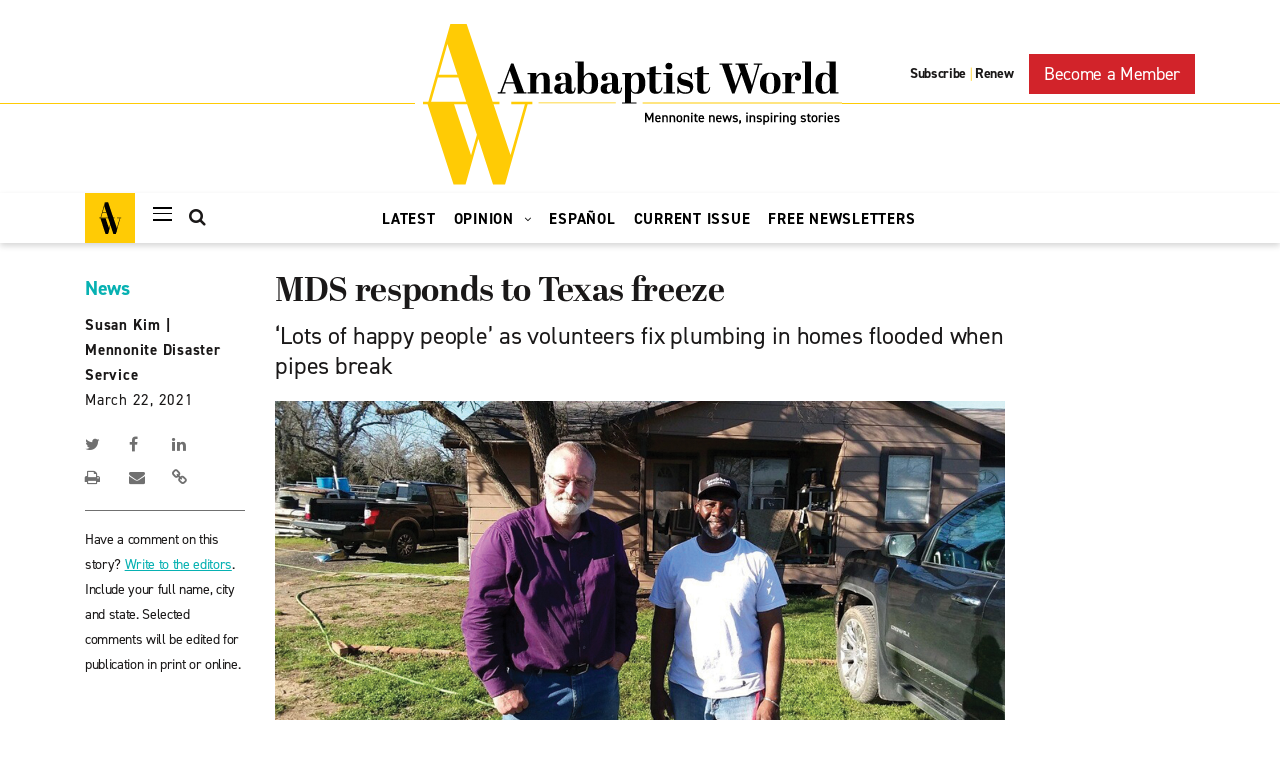

--- FILE ---
content_type: text/html; charset=UTF-8
request_url: https://anabaptistworld.org/mds-responds-to-texas-freeze/
body_size: 25069
content:
    <!DOCTYPE html>
<html lang="en-US">
    <head><meta charset="UTF-8"><script>if(navigator.userAgent.match(/MSIE|Internet Explorer/i)||navigator.userAgent.match(/Trident\/7\..*?rv:11/i)){var href=document.location.href;if(!href.match(/[?&]nowprocket/)){if(href.indexOf("?")==-1){if(href.indexOf("#")==-1){document.location.href=href+"?nowprocket=1"}else{document.location.href=href.replace("#","?nowprocket=1#")}}else{if(href.indexOf("#")==-1){document.location.href=href+"&nowprocket=1"}else{document.location.href=href.replace("#","&nowprocket=1#")}}}}</script><script>class RocketLazyLoadScripts{constructor(){this.v="1.2.5.1",this.triggerEvents=["keydown","mousedown","mousemove","touchmove","touchstart","touchend","wheel"],this.userEventHandler=this._triggerListener.bind(this),this.touchStartHandler=this._onTouchStart.bind(this),this.touchMoveHandler=this._onTouchMove.bind(this),this.touchEndHandler=this._onTouchEnd.bind(this),this.clickHandler=this._onClick.bind(this),this.interceptedClicks=[],this.interceptedClickListeners=[],this._interceptClickListeners(this),window.addEventListener("pageshow",e=>{this.persisted=e.persisted,this.everythingLoaded&&this._triggerLastFunctions()}),document.addEventListener("DOMContentLoaded",()=>{this._preconnect3rdParties()}),this.delayedScripts={normal:[],async:[],defer:[]},this.trash=[],this.allJQueries=[]}_addUserInteractionListener(e){if(document.hidden){e._triggerListener();return}this.triggerEvents.forEach(t=>window.addEventListener(t,e.userEventHandler,{passive:!0})),window.addEventListener("touchstart",e.touchStartHandler,{passive:!0}),window.addEventListener("mousedown",e.touchStartHandler),document.addEventListener("visibilitychange",e.userEventHandler)}_removeUserInteractionListener(){this.triggerEvents.forEach(e=>window.removeEventListener(e,this.userEventHandler,{passive:!0})),document.removeEventListener("visibilitychange",this.userEventHandler)}_onTouchStart(e){"HTML"!==e.target.tagName&&(window.addEventListener("touchend",this.touchEndHandler),window.addEventListener("mouseup",this.touchEndHandler),window.addEventListener("touchmove",this.touchMoveHandler,{passive:!0}),window.addEventListener("mousemove",this.touchMoveHandler),e.target.addEventListener("click",this.clickHandler),this._disableOtherEventListeners(e.target,!0),this._renameDOMAttribute(e.target,"onclick","rocket-onclick"),this._pendingClickStarted())}_onTouchMove(e){window.removeEventListener("touchend",this.touchEndHandler),window.removeEventListener("mouseup",this.touchEndHandler),window.removeEventListener("touchmove",this.touchMoveHandler,{passive:!0}),window.removeEventListener("mousemove",this.touchMoveHandler),e.target.removeEventListener("click",this.clickHandler),this._disableOtherEventListeners(e.target,!1),this._renameDOMAttribute(e.target,"rocket-onclick","onclick"),this._pendingClickFinished()}_onTouchEnd(){window.removeEventListener("touchend",this.touchEndHandler),window.removeEventListener("mouseup",this.touchEndHandler),window.removeEventListener("touchmove",this.touchMoveHandler,{passive:!0}),window.removeEventListener("mousemove",this.touchMoveHandler)}_onClick(e){e.target.removeEventListener("click",this.clickHandler),this._disableOtherEventListeners(e.target,!1),this._renameDOMAttribute(e.target,"rocket-onclick","onclick"),this.interceptedClicks.push(e),e.preventDefault(),e.stopPropagation(),e.stopImmediatePropagation(),this._pendingClickFinished()}_replayClicks(){window.removeEventListener("touchstart",this.touchStartHandler,{passive:!0}),window.removeEventListener("mousedown",this.touchStartHandler),this.interceptedClicks.forEach(e=>{e.target.dispatchEvent(new MouseEvent("click",{view:e.view,bubbles:!0,cancelable:!0}))})}_interceptClickListeners(e){EventTarget.prototype.addEventListenerBase=EventTarget.prototype.addEventListener,EventTarget.prototype.addEventListener=function(t,i,r){"click"!==t||e.windowLoaded||i===e.clickHandler||e.interceptedClickListeners.push({target:this,func:i,options:r}),(this||window).addEventListenerBase(t,i,r)}}_disableOtherEventListeners(e,t){this.interceptedClickListeners.forEach(i=>{i.target===e&&(t?e.removeEventListener("click",i.func,i.options):e.addEventListener("click",i.func,i.options))}),e.parentNode!==document.documentElement&&this._disableOtherEventListeners(e.parentNode,t)}_waitForPendingClicks(){return new Promise(e=>{this._isClickPending?this._pendingClickFinished=e:e()})}_pendingClickStarted(){this._isClickPending=!0}_pendingClickFinished(){this._isClickPending=!1}_renameDOMAttribute(e,t,i){e.hasAttribute&&e.hasAttribute(t)&&(event.target.setAttribute(i,event.target.getAttribute(t)),event.target.removeAttribute(t))}_triggerListener(){this._removeUserInteractionListener(this),"loading"===document.readyState?document.addEventListener("DOMContentLoaded",this._loadEverythingNow.bind(this)):this._loadEverythingNow()}_preconnect3rdParties(){let e=[];document.querySelectorAll("script[type=rocketlazyloadscript][data-rocket-src]").forEach(t=>{let i=t.getAttribute("data-rocket-src");if(i&&0!==i.indexOf("data:")){0===i.indexOf("//")&&(i=location.protocol+i);try{let r=new URL(i).origin;r!==location.origin&&e.push({src:r,crossOrigin:t.crossOrigin||"module"===t.getAttribute("data-rocket-type")})}catch(n){}}}),e=[...new Map(e.map(e=>[JSON.stringify(e),e])).values()],this._batchInjectResourceHints(e,"preconnect")}async _loadEverythingNow(){this.lastBreath=Date.now(),this._delayEventListeners(this),this._delayJQueryReady(this),this._handleDocumentWrite(),this._registerAllDelayedScripts(),this._preloadAllScripts(),await this._loadScriptsFromList(this.delayedScripts.normal),await this._loadScriptsFromList(this.delayedScripts.defer),await this._loadScriptsFromList(this.delayedScripts.async);try{await this._triggerDOMContentLoaded(),await this._pendingWebpackRequests(this),await this._triggerWindowLoad()}catch(e){console.error(e)}window.dispatchEvent(new Event("rocket-allScriptsLoaded")),this.everythingLoaded=!0,this._waitForPendingClicks().then(()=>{this._replayClicks()}),this._emptyTrash()}_registerAllDelayedScripts(){document.querySelectorAll("script[type=rocketlazyloadscript]").forEach(e=>{e.hasAttribute("data-rocket-src")?e.hasAttribute("async")&&!1!==e.async?this.delayedScripts.async.push(e):e.hasAttribute("defer")&&!1!==e.defer||"module"===e.getAttribute("data-rocket-type")?this.delayedScripts.defer.push(e):this.delayedScripts.normal.push(e):this.delayedScripts.normal.push(e)})}async _transformScript(e){if(await this._littleBreath(),!0===e.noModule&&"noModule"in HTMLScriptElement.prototype){e.setAttribute("data-rocket-status","skipped");return}return new Promise(t=>{let i;function r(){(i||e).setAttribute("data-rocket-status","executed"),t()}try{if(navigator.userAgent.indexOf("Firefox/")>0||""===navigator.vendor)i=document.createElement("script"),[...e.attributes].forEach(e=>{let t=e.nodeName;"type"!==t&&("data-rocket-type"===t&&(t="type"),"data-rocket-src"===t&&(t="src"),i.setAttribute(t,e.nodeValue))}),e.text&&(i.text=e.text),i.hasAttribute("src")?(i.addEventListener("load",r),i.addEventListener("error",function(){i.setAttribute("data-rocket-status","failed"),t()}),setTimeout(()=>{i.isConnected||t()},1)):(i.text=e.text,r()),e.parentNode.replaceChild(i,e);else{let n=e.getAttribute("data-rocket-type"),s=e.getAttribute("data-rocket-src");n?(e.type=n,e.removeAttribute("data-rocket-type")):e.removeAttribute("type"),e.addEventListener("load",r),e.addEventListener("error",function(){e.setAttribute("data-rocket-status","failed"),t()}),s?(e.removeAttribute("data-rocket-src"),e.src=s):e.src="data:text/javascript;base64,"+window.btoa(unescape(encodeURIComponent(e.text)))}}catch(a){e.setAttribute("data-rocket-status","failed"),t()}})}async _loadScriptsFromList(e){let t=e.shift();return t&&t.isConnected?(await this._transformScript(t),this._loadScriptsFromList(e)):Promise.resolve()}_preloadAllScripts(){this._batchInjectResourceHints([...this.delayedScripts.normal,...this.delayedScripts.defer,...this.delayedScripts.async],"preload")}_batchInjectResourceHints(e,t){var i=document.createDocumentFragment();e.forEach(e=>{let r=e.getAttribute&&e.getAttribute("data-rocket-src")||e.src;if(r){let n=document.createElement("link");n.href=r,n.rel=t,"preconnect"!==t&&(n.as="script"),e.getAttribute&&"module"===e.getAttribute("data-rocket-type")&&(n.crossOrigin=!0),e.crossOrigin&&(n.crossOrigin=e.crossOrigin),e.integrity&&(n.integrity=e.integrity),i.appendChild(n),this.trash.push(n)}}),document.head.appendChild(i)}_delayEventListeners(e){let t={};function i(i,r){return t[r].eventsToRewrite.indexOf(i)>=0&&!e.everythingLoaded?"rocket-"+i:i}function r(e,r){var n;!t[n=e]&&(t[n]={originalFunctions:{add:n.addEventListener,remove:n.removeEventListener},eventsToRewrite:[]},n.addEventListener=function(){arguments[0]=i(arguments[0],n),t[n].originalFunctions.add.apply(n,arguments)},n.removeEventListener=function(){arguments[0]=i(arguments[0],n),t[n].originalFunctions.remove.apply(n,arguments)}),t[e].eventsToRewrite.push(r)}function n(t,i){let r=t[i];t[i]=null,Object.defineProperty(t,i,{get:()=>r||function(){},set(n){e.everythingLoaded?r=n:t["rocket"+i]=r=n}})}r(document,"DOMContentLoaded"),r(window,"DOMContentLoaded"),r(window,"load"),r(window,"pageshow"),r(document,"readystatechange"),n(document,"onreadystatechange"),n(window,"onload"),n(window,"onpageshow")}_delayJQueryReady(e){let t;function i(t){return e.everythingLoaded?t:t.split(" ").map(e=>"load"===e||0===e.indexOf("load.")?"rocket-jquery-load":e).join(" ")}function r(r){if(r&&r.fn&&!e.allJQueries.includes(r)){r.fn.ready=r.fn.init.prototype.ready=function(t){return e.domReadyFired?t.bind(document)(r):document.addEventListener("rocket-DOMContentLoaded",()=>t.bind(document)(r)),r([])};let n=r.fn.on;r.fn.on=r.fn.init.prototype.on=function(){return this[0]===window&&("string"==typeof arguments[0]||arguments[0]instanceof String?arguments[0]=i(arguments[0]):"object"==typeof arguments[0]&&Object.keys(arguments[0]).forEach(e=>{let t=arguments[0][e];delete arguments[0][e],arguments[0][i(e)]=t})),n.apply(this,arguments),this},e.allJQueries.push(r)}t=r}r(window.jQuery),Object.defineProperty(window,"jQuery",{get:()=>t,set(e){r(e)}})}async _pendingWebpackRequests(e){let t=document.querySelector("script[data-webpack]");async function i(){return new Promise(e=>{t.addEventListener("load",e),t.addEventListener("error",e)})}t&&(await i(),await e._requestAnimFrame(),await e._pendingWebpackRequests(e))}async _triggerDOMContentLoaded(){this.domReadyFired=!0,await this._littleBreath(),document.dispatchEvent(new Event("rocket-readystatechange")),await this._littleBreath(),document.rocketonreadystatechange&&document.rocketonreadystatechange(),await this._littleBreath(),document.dispatchEvent(new Event("rocket-DOMContentLoaded")),await this._littleBreath(),window.dispatchEvent(new Event("rocket-DOMContentLoaded"))}async _triggerWindowLoad(){await this._littleBreath(),document.dispatchEvent(new Event("rocket-readystatechange")),await this._littleBreath(),document.rocketonreadystatechange&&document.rocketonreadystatechange(),await this._littleBreath(),window.dispatchEvent(new Event("rocket-load")),await this._littleBreath(),window.rocketonload&&window.rocketonload(),await this._littleBreath(),this.allJQueries.forEach(e=>e(window).trigger("rocket-jquery-load")),await this._littleBreath();let e=new Event("rocket-pageshow");e.persisted=this.persisted,window.dispatchEvent(e),await this._littleBreath(),window.rocketonpageshow&&window.rocketonpageshow({persisted:this.persisted}),this.windowLoaded=!0}_triggerLastFunctions(){document.onreadystatechange&&document.onreadystatechange(),window.onload&&window.onload(),window.onpageshow&&window.onpageshow({persisted:this.persisted})}_handleDocumentWrite(){let e=new Map;document.write=document.writeln=function(t){let i=document.currentScript;i||console.error("WPRocket unable to document.write this: "+t);let r=document.createRange(),n=i.parentElement,s=e.get(i);void 0===s&&(s=i.nextSibling,e.set(i,s));let a=document.createDocumentFragment();r.setStart(a,0),a.appendChild(r.createContextualFragment(t)),n.insertBefore(a,s)}}async _littleBreath(){Date.now()-this.lastBreath>45&&(await this._requestAnimFrame(),this.lastBreath=Date.now())}async _requestAnimFrame(){return document.hidden?new Promise(e=>setTimeout(e)):new Promise(e=>requestAnimationFrame(e))}_emptyTrash(){this.trash.forEach(e=>e.remove())}static run(){let e=new RocketLazyLoadScripts;e._addUserInteractionListener(e)}}RocketLazyLoadScripts.run();</script>
        
        <meta name="viewport" content="width=device-width, initial-scale=1, shrink-to-fit=no">
        <link rel="profile" href="http://gmpg.org/xfn/11">
        <!--Fonts-->
        <link data-minify="1" rel="stylesheet" href="https://anabaptistworld.org/wp-content/cache/min/1/nro1vic.css?ver=1760986094">
        <link href="//cloud.typenetwork.com/projects/4047/fontface.css/" rel="stylesheet" type="text/css">

		<title>MDS responds to Texas freeze | Anabaptist World</title>
<meta name='robots' content='max-image-preview:large' />

<!-- Google Tag Manager for WordPress by gtm4wp.com -->
<script data-cfasync="false" data-pagespeed-no-defer>
	var gtm4wp_datalayer_name = "dataLayer";
	var dataLayer = dataLayer || [];
</script>
<!-- End Google Tag Manager for WordPress by gtm4wp.com -->
<!-- This site is optimized with the Yoast SEO Premium plugin v11.4 - https://yoast.com/wordpress/plugins/seo/ -->
<link rel="canonical" href="https://anabaptistworld.org/mds-responds-to-texas-freeze/" />
<meta property="og:locale" content="en_US" />
<meta property="og:type" content="article" />
<meta property="og:title" content="MDS responds to Texas freeze | Anabaptist World" />
<meta property="og:description" content="On the last day of their weeklong volunteer service in Bastrop, Texas, Jim Ensz and Doug Casey helped a woman with disabilities who takes care of a veteran with disabilities. The two live in a mobile home." />
<meta property="og:url" content="https://anabaptistworld.org/mds-responds-to-texas-freeze/" />
<meta property="og:site_name" content="Anabaptist World" />
<meta property="article:tag" content="coronavirus" />
<meta property="article:tag" content="COVID-19" />
<meta property="article:tag" content="disaster relief" />
<meta property="article:tag" content="March 26 2021 issue" />
<meta property="article:tag" content="Mennonite Disaster Service" />
<meta property="article:tag" content="Texas" />
<meta property="article:section" content="News" />
<meta property="article:published_time" content="2021-03-22T11:05:40-04:00" />
<meta property="article:modified_time" content="2021-03-22T15:29:26-04:00" />
<meta property="og:updated_time" content="2021-03-22T15:29:26-04:00" />
<meta property="og:image" content="https://d37adozyy71gtb.cloudfront.net/wp-content/uploads/2021/03/Texasfreeze_template.jpg" />
<meta property="og:image:secure_url" content="https://d37adozyy71gtb.cloudfront.net/wp-content/uploads/2021/03/Texasfreeze_template.jpg" />
<meta property="og:image:width" content="1052" />
<meta property="og:image:height" content="548" />
<meta name="twitter:card" content="summary_large_image" />
<meta name="twitter:description" content="On the last day of their weeklong volunteer service in Bastrop, Texas, Jim Ensz and Doug Casey helped a woman with disabilities who takes care of a veteran with disabilities. The two live in a mobile home." />
<meta name="twitter:title" content="MDS responds to Texas freeze | Anabaptist World" />
<meta name="twitter:image" content="https://anabaptistworld-org-images.s3.us-east-1.amazonaws.com/wp-content/uploads/2021/03/Texasfreeze_twitter.jpg" />
<script type='application/ld+json' class='yoast-schema-graph yoast-schema-graph--main'>{"@context":"https://schema.org","@graph":[{"@type":"Organization","@id":"https://anabaptistworld.org/#organization","name":"Anabaptist World","url":"https://anabaptistworld.org/","sameAs":[],"logo":{"@type":"ImageObject","@id":"https://anabaptistworld.org/#logo","url":"https://anabaptistworld.org/wp-content/uploads/2020/08/logo-hover.svg","width":419,"height":161,"caption":"Anabaptist World"},"image":{"@id":"https://anabaptistworld.org/#logo"}},{"@type":"WebSite","@id":"https://anabaptistworld.org/#website","url":"https://anabaptistworld.org/","name":"Anabaptist World","publisher":{"@id":"https://anabaptistworld.org/#organization"},"potentialAction":{"@type":"SearchAction","target":"https://anabaptistworld.org/?s={search_term_string}","query-input":"required name=search_term_string"}},{"@type":"WebPage","@id":"https://anabaptistworld.org/mds-responds-to-texas-freeze/#webpage","url":"https://anabaptistworld.org/mds-responds-to-texas-freeze/","inLanguage":"en-US","name":"MDS responds to Texas freeze | Anabaptist World","isPartOf":{"@id":"https://anabaptistworld.org/#website"},"image":{"@type":"ImageObject","@id":"https://anabaptistworld.org/mds-responds-to-texas-freeze/#primaryimage","url":"https://d37adozyy71gtb.cloudfront.net/wp-content/uploads/2021/03/MDS-texas-bastrop-Casey-r.jpg","width":1280,"height":720,"caption":"MDS volunteer Doug Casey, left, shares a smile with Casey Waites of Bastrop, Texas, after restoring water in his home. \u2014 Mennonite Disaster Service"},"primaryImageOfPage":{"@id":"https://anabaptistworld.org/mds-responds-to-texas-freeze/#primaryimage"},"datePublished":"2021-03-22T11:05:40-04:00","dateModified":"2021-03-22T15:29:26-04:00"},{"@type":"Article","@id":"https://anabaptistworld.org/mds-responds-to-texas-freeze/#article","isPartOf":{"@id":"https://anabaptistworld.org/mds-responds-to-texas-freeze/#webpage"},"author":{"@id":"https://anabaptistworld.org/author/thuber/#author"},"headline":"MDS responds to Texas freeze","datePublished":"2021-03-22T11:05:40-04:00","dateModified":"2021-03-22T15:29:26-04:00","commentCount":0,"mainEntityOfPage":{"@id":"https://anabaptistworld.org/mds-responds-to-texas-freeze/#webpage"},"publisher":{"@id":"https://anabaptistworld.org/#organization"},"image":{"@id":"https://anabaptistworld.org/mds-responds-to-texas-freeze/#primaryimage"},"keywords":"coronavirus,COVID-19,disaster relief,March 26 2021 issue,Mennonite Disaster Service,Texas","articleSection":"Latest,News"},{"@type":["Person"],"@id":"https://anabaptistworld.org/author/thuber/#author","name":"Tim Huber","image":{"@type":"ImageObject","@id":"https://anabaptistworld.org/#authorlogo","url":"https://d37adozyy71gtb.cloudfront.net/wp-content/uploads/2021/01/Tim_preview-copy-150x150.jpg","caption":"Tim Huber"},"description":"Tim Huber is associate editor at Anabaptist World.\u00a0He worked at Mennonite World Review since 2011. A graduate of Tabor College, he and his wife Heidi Huber served with Mennonite Central Committee in Germany, where the first of their three children were born. His family attends Shalom Mennonite Church in Newton, Kan.","sameAs":[]}]}</script>
<!-- / Yoast SEO Premium plugin. -->

<link rel='dns-prefetch' href='//maps.googleapis.com' />

<link rel="alternate" type="application/rss+xml" title="Anabaptist World &raquo; Feed" href="https://anabaptistworld.org/feed/" />
<style type="text/css">
img.wp-smiley,
img.emoji {
	display: inline !important;
	border: none !important;
	box-shadow: none !important;
	height: 1em !important;
	width: 1em !important;
	margin: 0 0.07em !important;
	vertical-align: -0.1em !important;
	background: none !important;
	padding: 0 !important;
}
</style>
	<link rel='stylesheet' id='wp-block-library-css' href='https://anabaptistworld.org/wp-includes/css/dist/block-library/style.min.css?ver=6.1.9' type='text/css' media='all' />
<link rel='stylesheet' id='classic-theme-styles-css' href='https://anabaptistworld.org/wp-includes/css/classic-themes.min.css?ver=1' type='text/css' media='all' />
<style id='global-styles-inline-css' type='text/css'>
body{--wp--preset--color--black: #000000;--wp--preset--color--cyan-bluish-gray: #abb8c3;--wp--preset--color--white: #ffffff;--wp--preset--color--pale-pink: #f78da7;--wp--preset--color--vivid-red: #cf2e2e;--wp--preset--color--luminous-vivid-orange: #ff6900;--wp--preset--color--luminous-vivid-amber: #fcb900;--wp--preset--color--light-green-cyan: #7bdcb5;--wp--preset--color--vivid-green-cyan: #00d084;--wp--preset--color--pale-cyan-blue: #8ed1fc;--wp--preset--color--vivid-cyan-blue: #0693e3;--wp--preset--color--vivid-purple: #9b51e0;--wp--preset--gradient--vivid-cyan-blue-to-vivid-purple: linear-gradient(135deg,rgba(6,147,227,1) 0%,rgb(155,81,224) 100%);--wp--preset--gradient--light-green-cyan-to-vivid-green-cyan: linear-gradient(135deg,rgb(122,220,180) 0%,rgb(0,208,130) 100%);--wp--preset--gradient--luminous-vivid-amber-to-luminous-vivid-orange: linear-gradient(135deg,rgba(252,185,0,1) 0%,rgba(255,105,0,1) 100%);--wp--preset--gradient--luminous-vivid-orange-to-vivid-red: linear-gradient(135deg,rgba(255,105,0,1) 0%,rgb(207,46,46) 100%);--wp--preset--gradient--very-light-gray-to-cyan-bluish-gray: linear-gradient(135deg,rgb(238,238,238) 0%,rgb(169,184,195) 100%);--wp--preset--gradient--cool-to-warm-spectrum: linear-gradient(135deg,rgb(74,234,220) 0%,rgb(151,120,209) 20%,rgb(207,42,186) 40%,rgb(238,44,130) 60%,rgb(251,105,98) 80%,rgb(254,248,76) 100%);--wp--preset--gradient--blush-light-purple: linear-gradient(135deg,rgb(255,206,236) 0%,rgb(152,150,240) 100%);--wp--preset--gradient--blush-bordeaux: linear-gradient(135deg,rgb(254,205,165) 0%,rgb(254,45,45) 50%,rgb(107,0,62) 100%);--wp--preset--gradient--luminous-dusk: linear-gradient(135deg,rgb(255,203,112) 0%,rgb(199,81,192) 50%,rgb(65,88,208) 100%);--wp--preset--gradient--pale-ocean: linear-gradient(135deg,rgb(255,245,203) 0%,rgb(182,227,212) 50%,rgb(51,167,181) 100%);--wp--preset--gradient--electric-grass: linear-gradient(135deg,rgb(202,248,128) 0%,rgb(113,206,126) 100%);--wp--preset--gradient--midnight: linear-gradient(135deg,rgb(2,3,129) 0%,rgb(40,116,252) 100%);--wp--preset--duotone--dark-grayscale: url('#wp-duotone-dark-grayscale');--wp--preset--duotone--grayscale: url('#wp-duotone-grayscale');--wp--preset--duotone--purple-yellow: url('#wp-duotone-purple-yellow');--wp--preset--duotone--blue-red: url('#wp-duotone-blue-red');--wp--preset--duotone--midnight: url('#wp-duotone-midnight');--wp--preset--duotone--magenta-yellow: url('#wp-duotone-magenta-yellow');--wp--preset--duotone--purple-green: url('#wp-duotone-purple-green');--wp--preset--duotone--blue-orange: url('#wp-duotone-blue-orange');--wp--preset--font-size--small: 13px;--wp--preset--font-size--medium: 20px;--wp--preset--font-size--large: 36px;--wp--preset--font-size--x-large: 42px;--wp--preset--spacing--20: 0.44rem;--wp--preset--spacing--30: 0.67rem;--wp--preset--spacing--40: 1rem;--wp--preset--spacing--50: 1.5rem;--wp--preset--spacing--60: 2.25rem;--wp--preset--spacing--70: 3.38rem;--wp--preset--spacing--80: 5.06rem;}:where(.is-layout-flex){gap: 0.5em;}body .is-layout-flow > .alignleft{float: left;margin-inline-start: 0;margin-inline-end: 2em;}body .is-layout-flow > .alignright{float: right;margin-inline-start: 2em;margin-inline-end: 0;}body .is-layout-flow > .aligncenter{margin-left: auto !important;margin-right: auto !important;}body .is-layout-constrained > .alignleft{float: left;margin-inline-start: 0;margin-inline-end: 2em;}body .is-layout-constrained > .alignright{float: right;margin-inline-start: 2em;margin-inline-end: 0;}body .is-layout-constrained > .aligncenter{margin-left: auto !important;margin-right: auto !important;}body .is-layout-constrained > :where(:not(.alignleft):not(.alignright):not(.alignfull)){max-width: var(--wp--style--global--content-size);margin-left: auto !important;margin-right: auto !important;}body .is-layout-constrained > .alignwide{max-width: var(--wp--style--global--wide-size);}body .is-layout-flex{display: flex;}body .is-layout-flex{flex-wrap: wrap;align-items: center;}body .is-layout-flex > *{margin: 0;}:where(.wp-block-columns.is-layout-flex){gap: 2em;}.has-black-color{color: var(--wp--preset--color--black) !important;}.has-cyan-bluish-gray-color{color: var(--wp--preset--color--cyan-bluish-gray) !important;}.has-white-color{color: var(--wp--preset--color--white) !important;}.has-pale-pink-color{color: var(--wp--preset--color--pale-pink) !important;}.has-vivid-red-color{color: var(--wp--preset--color--vivid-red) !important;}.has-luminous-vivid-orange-color{color: var(--wp--preset--color--luminous-vivid-orange) !important;}.has-luminous-vivid-amber-color{color: var(--wp--preset--color--luminous-vivid-amber) !important;}.has-light-green-cyan-color{color: var(--wp--preset--color--light-green-cyan) !important;}.has-vivid-green-cyan-color{color: var(--wp--preset--color--vivid-green-cyan) !important;}.has-pale-cyan-blue-color{color: var(--wp--preset--color--pale-cyan-blue) !important;}.has-vivid-cyan-blue-color{color: var(--wp--preset--color--vivid-cyan-blue) !important;}.has-vivid-purple-color{color: var(--wp--preset--color--vivid-purple) !important;}.has-black-background-color{background-color: var(--wp--preset--color--black) !important;}.has-cyan-bluish-gray-background-color{background-color: var(--wp--preset--color--cyan-bluish-gray) !important;}.has-white-background-color{background-color: var(--wp--preset--color--white) !important;}.has-pale-pink-background-color{background-color: var(--wp--preset--color--pale-pink) !important;}.has-vivid-red-background-color{background-color: var(--wp--preset--color--vivid-red) !important;}.has-luminous-vivid-orange-background-color{background-color: var(--wp--preset--color--luminous-vivid-orange) !important;}.has-luminous-vivid-amber-background-color{background-color: var(--wp--preset--color--luminous-vivid-amber) !important;}.has-light-green-cyan-background-color{background-color: var(--wp--preset--color--light-green-cyan) !important;}.has-vivid-green-cyan-background-color{background-color: var(--wp--preset--color--vivid-green-cyan) !important;}.has-pale-cyan-blue-background-color{background-color: var(--wp--preset--color--pale-cyan-blue) !important;}.has-vivid-cyan-blue-background-color{background-color: var(--wp--preset--color--vivid-cyan-blue) !important;}.has-vivid-purple-background-color{background-color: var(--wp--preset--color--vivid-purple) !important;}.has-black-border-color{border-color: var(--wp--preset--color--black) !important;}.has-cyan-bluish-gray-border-color{border-color: var(--wp--preset--color--cyan-bluish-gray) !important;}.has-white-border-color{border-color: var(--wp--preset--color--white) !important;}.has-pale-pink-border-color{border-color: var(--wp--preset--color--pale-pink) !important;}.has-vivid-red-border-color{border-color: var(--wp--preset--color--vivid-red) !important;}.has-luminous-vivid-orange-border-color{border-color: var(--wp--preset--color--luminous-vivid-orange) !important;}.has-luminous-vivid-amber-border-color{border-color: var(--wp--preset--color--luminous-vivid-amber) !important;}.has-light-green-cyan-border-color{border-color: var(--wp--preset--color--light-green-cyan) !important;}.has-vivid-green-cyan-border-color{border-color: var(--wp--preset--color--vivid-green-cyan) !important;}.has-pale-cyan-blue-border-color{border-color: var(--wp--preset--color--pale-cyan-blue) !important;}.has-vivid-cyan-blue-border-color{border-color: var(--wp--preset--color--vivid-cyan-blue) !important;}.has-vivid-purple-border-color{border-color: var(--wp--preset--color--vivid-purple) !important;}.has-vivid-cyan-blue-to-vivid-purple-gradient-background{background: var(--wp--preset--gradient--vivid-cyan-blue-to-vivid-purple) !important;}.has-light-green-cyan-to-vivid-green-cyan-gradient-background{background: var(--wp--preset--gradient--light-green-cyan-to-vivid-green-cyan) !important;}.has-luminous-vivid-amber-to-luminous-vivid-orange-gradient-background{background: var(--wp--preset--gradient--luminous-vivid-amber-to-luminous-vivid-orange) !important;}.has-luminous-vivid-orange-to-vivid-red-gradient-background{background: var(--wp--preset--gradient--luminous-vivid-orange-to-vivid-red) !important;}.has-very-light-gray-to-cyan-bluish-gray-gradient-background{background: var(--wp--preset--gradient--very-light-gray-to-cyan-bluish-gray) !important;}.has-cool-to-warm-spectrum-gradient-background{background: var(--wp--preset--gradient--cool-to-warm-spectrum) !important;}.has-blush-light-purple-gradient-background{background: var(--wp--preset--gradient--blush-light-purple) !important;}.has-blush-bordeaux-gradient-background{background: var(--wp--preset--gradient--blush-bordeaux) !important;}.has-luminous-dusk-gradient-background{background: var(--wp--preset--gradient--luminous-dusk) !important;}.has-pale-ocean-gradient-background{background: var(--wp--preset--gradient--pale-ocean) !important;}.has-electric-grass-gradient-background{background: var(--wp--preset--gradient--electric-grass) !important;}.has-midnight-gradient-background{background: var(--wp--preset--gradient--midnight) !important;}.has-small-font-size{font-size: var(--wp--preset--font-size--small) !important;}.has-medium-font-size{font-size: var(--wp--preset--font-size--medium) !important;}.has-large-font-size{font-size: var(--wp--preset--font-size--large) !important;}.has-x-large-font-size{font-size: var(--wp--preset--font-size--x-large) !important;}
.wp-block-navigation a:where(:not(.wp-element-button)){color: inherit;}
:where(.wp-block-columns.is-layout-flex){gap: 2em;}
.wp-block-pullquote{font-size: 1.5em;line-height: 1.6;}
</style>
<link data-minify="1" rel='stylesheet' id='ppress-frontend-css' href='https://anabaptistworld.org/wp-content/cache/min/1/wp-content/plugins/wp-user-avatar/assets/css/frontend.min.css?ver=1760986094' type='text/css' media='all' />
<link rel='stylesheet' id='ppress-flatpickr-css' href='https://anabaptistworld.org/wp-content/plugins/wp-user-avatar/assets/flatpickr/flatpickr.min.css?ver=4.14.4' type='text/css' media='all' />
<link rel='stylesheet' id='ppress-select2-css' href='https://anabaptistworld.org/wp-content/plugins/wp-user-avatar/assets/select2/select2.min.css?ver=6.1.9' type='text/css' media='all' />
<link data-minify="1" rel='stylesheet' id='everstrap-styles-css' href='https://anabaptistworld.org/wp-content/cache/min/1/wp-content/themes/anabaptist-world/assets/css/style.css?ver=1760986094' type='text/css' media='all' />
<script type="rocketlazyloadscript" data-rocket-type='text/javascript' data-rocket-src='https://anabaptistworld.org/wp-includes/js/jquery/jquery.min.js?ver=3.6.1' id='jquery-core-js'></script>
<script type="rocketlazyloadscript" data-rocket-type='text/javascript' data-rocket-src='https://anabaptistworld.org/wp-includes/js/jquery/jquery-migrate.min.js?ver=3.3.2' id='jquery-migrate-js' defer></script>
<script type="rocketlazyloadscript" data-rocket-type='text/javascript' data-rocket-src='https://anabaptistworld.org/wp-content/plugins/wp-user-avatar/assets/flatpickr/flatpickr.min.js?ver=4.14.4' id='ppress-flatpickr-js' defer></script>
<script type="rocketlazyloadscript" data-rocket-type='text/javascript' data-rocket-src='https://anabaptistworld.org/wp-content/plugins/wp-user-avatar/assets/select2/select2.min.js?ver=4.14.4' id='ppress-select2-js' defer></script>
<script type="rocketlazyloadscript" data-rocket-type='text/javascript' data-rocket-src='https://maps.googleapis.com/maps/api/js?key=AIzaSyBu0TrYlDyF4fEwjGhjow6vNOSwAbbzuWk&#038;ver=6.1.9' id='dfw-google-map-js' defer></script>
<link rel="https://api.w.org/" href="https://anabaptistworld.org/wp-json/" /><link rel="alternate" type="application/json" href="https://anabaptistworld.org/wp-json/wp/v2/posts/89682" /><link rel="EditURI" type="application/rsd+xml" title="RSD" href="https://anabaptistworld.org/xmlrpc.php?rsd" />
<link rel="wlwmanifest" type="application/wlwmanifest+xml" href="https://anabaptistworld.org/wp-includes/wlwmanifest.xml" />
<meta name="generator" content="WordPress 6.1.9" />
<link rel='shortlink' href='https://anabaptistworld.org/?p=89682' />
<link rel="alternate" type="application/json+oembed" href="https://anabaptistworld.org/wp-json/oembed/1.0/embed?url=https%3A%2F%2Fanabaptistworld.org%2Fmds-responds-to-texas-freeze%2F" />
<link rel="alternate" type="text/xml+oembed" href="https://anabaptistworld.org/wp-json/oembed/1.0/embed?url=https%3A%2F%2Fanabaptistworld.org%2Fmds-responds-to-texas-freeze%2F&#038;format=xml" />

<!-- This site is using AdRotate Professional v5.16.3 to display their advertisements - https://ajdg.solutions/ -->
<!-- AdRotate CSS -->
<style type="text/css" media="screen">
	.g { margin:0px; padding:0px; overflow:hidden; line-height:1; zoom:1; }
	.g img { height:auto; }
	.g-col { position:relative; float:left; }
	.g-col:first-child { margin-left: 0; }
	.g-col:last-child { margin-right: 0; }
	.woocommerce-page .g, .bbpress-wrapper .g { margin: 20px auto; clear:both; }
	@media only screen and (max-width: 480px) {
		.g-col, .g-dyn, .g-single { width:100%; margin-left:0; margin-right:0; }
		.woocommerce-page .g, .bbpress-wrapper .g { margin: 10px auto; }
	}
</style>
<!-- /AdRotate CSS -->

<script id="mcjs">!function(c,h,i,m,p){m=c.createElement(h),p=c.getElementsByTagName(h)[0],m.async=1,m.src=i,p.parentNode.insertBefore(m,p)}(document,"script","https://chimpstatic.com/mcjs-connected/js/users/c1bfdcbefff42586b7c02ed47/308f6eb47e2c1f4a93a3b6340.js");</script>
<!-- Google Tag Manager for WordPress by gtm4wp.com -->
<!-- GTM Container placement set to manual -->
<script data-cfasync="false" data-pagespeed-no-defer type="text/javascript">
	var dataLayer_content = {"pagePostType":"post","pagePostType2":"single-post","pageCategory":["latest","news"],"pageAttributes":["coronavirus","covid-19","disaster-relief","issue-20210326","mennonite-disaster-service","texas"],"pagePostAuthor":"Tim Huber"};
	dataLayer.push( dataLayer_content );
</script>
<script type="rocketlazyloadscript" data-cfasync="false">
(function(w,d,s,l,i){w[l]=w[l]||[];w[l].push({'gtm.start':
new Date().getTime(),event:'gtm.js'});var f=d.getElementsByTagName(s)[0],
j=d.createElement(s),dl=l!='dataLayer'?'&l='+l:'';j.async=true;j.src=
'//www.googletagmanager.com/gtm.js?id='+i+dl;f.parentNode.insertBefore(j,f);
})(window,document,'script','dataLayer','GTM-53G3ZVW');
</script>
<!-- End Google Tag Manager -->
<!-- End Google Tag Manager for WordPress by gtm4wp.com --><meta name="mobile-web-app-capable" content="yes">
<meta name="apple-mobile-web-app-capable" content="yes">
<meta name="apple-mobile-web-app-title" content="Anabaptist World - Mennonite news, Inspiring stories">
<div style='display:none;'></div><link rel="icon" href="https://d37adozyy71gtb.cloudfront.net/wp-content/uploads/2021/03/cropped-ABW-favicon-new-32x32.png" sizes="32x32" />
<link rel="icon" href="https://d37adozyy71gtb.cloudfront.net/wp-content/uploads/2021/03/cropped-ABW-favicon-new-192x192.png" sizes="192x192" />
<link rel="apple-touch-icon" href="https://d37adozyy71gtb.cloudfront.net/wp-content/uploads/2021/03/cropped-ABW-favicon-new-180x180.png" />
<meta name="msapplication-TileImage" content="https://d37adozyy71gtb.cloudfront.net/wp-content/uploads/2021/03/cropped-ABW-favicon-new-270x270.png" />
		<style type="text/css" id="wp-custom-css">
			.single article .entry-content img,
.page article .entry-content img {
	margin-bottom: 27px;
}		</style>
		<noscript><style id="rocket-lazyload-nojs-css">.rll-youtube-player, [data-lazy-src]{display:none !important;}</style></noscript>    </head>

<body class="post-template-default single single-post postid-89682 single-format-standard wp-embed-responsive group-blog">
    <!--.nav-drawer-->
<div id="nav-drawer" class="nav-drawer no-print">
	<div class="nav-drawer-inner">
		<div class="container">

			<div class="row">
				<div class="col-12">
					<div class="header-top-wrapper">
						<!--Site Logo -->
						<div class="site-logo text-center pt-4">
							<h1 class="navbar-brand">
								<a href="https://anabaptistworld.org/">
									<img src="data:image/svg+xml,%3Csvg%20xmlns='http://www.w3.org/2000/svg'%20viewBox='0%200%200%200'%3E%3C/svg%3E"
										 alt="Anabaptist World"
										 title="Anabaptist World" itemprop="url" data-lazy-src="https://anabaptistworld.org/wp-content/themes/anabaptist-world/images/logo.svg"><noscript><img src="https://anabaptistworld.org/wp-content/themes/anabaptist-world/images/logo.svg"
										 alt="Anabaptist World"
										 title="Anabaptist World" itemprop="url"></noscript>

									<img class="main-logo-hover" src="data:image/svg+xml,%3Csvg%20xmlns='http://www.w3.org/2000/svg'%20viewBox='0%200%200%200'%3E%3C/svg%3E"
										 alt="Anabaptist World"
										 title="Anabaptist World" itemprop="url" data-lazy-src="https://anabaptistworld.org/wp-content/themes/anabaptist-world/images/logo-hover.svg"><noscript><img class="main-logo-hover" src="https://anabaptistworld.org/wp-content/themes/anabaptist-world/images/logo-hover.svg"
										 alt="Anabaptist World"
										 title="Anabaptist World" itemprop="url"></noscript>
								</a>
							</h1>
						</div>
					</div>
				</div>
			</div> <!--end row-->

			<!--Nav-drawer header section-->
			<div class="row">
				<div class="col-12">
					<div class="nav-drawer-header">
						<div class="header-menu">
									<div class="everstrap-search-button">
			<span class="search-icon everstrap-search-icon"><i class="fa fa-search"></i></span>
			<form method="get" id="searchform" class="everstra-search-form"
				  action="https://anabaptistworld.org/" role="search">
				<input type="text" class="field form-control" name="s" id="s"
					   placeholder="What are you looking for?"
					   value=""/>
				<input type="hidden" name="post_type" value="post">
			</form>
		</div>
								</div>



						<span class="navdrawer-close"></span>
					</div>
				</div>
			</div> <!--end row-->

			<!--Widget Area-->
			<div class="row">
									<div class="col-lg-3 col-sm-6">
						<aside id="nav_menu-6" class="widget widget_nav_menu"><h3 class="widget-title">MENNONITE CHURCHES</h3><div class="menu-nav-menu-mennonite-churches-container"><ul id="menu-nav-menu-mennonite-churches" class="menu"><li id="menu-item-86323" class="menu-item menu-item-type-custom menu-item-object-custom menu-item-has-children menu-item-86323"><a href="/tag/north-america">North America</a>
<ul class="sub-menu">
	<li id="menu-item-79001" class="menu-item menu-item-type-taxonomy menu-item-object-category menu-item-79001"><a href="https://anabaptistworld.org/category/mennonite-church-usa/">United States</a></li>
	<li id="menu-item-79008" class="menu-item menu-item-type-custom menu-item-object-custom menu-item-79008"><a href="/tag/canada/">Canada</a></li>
</ul>
</li>
<li id="menu-item-79003" class="menu-item menu-item-type-custom menu-item-object-custom menu-item-79003"><a href="/tag/africa/">Africa</a></li>
<li id="menu-item-79004" class="menu-item menu-item-type-custom menu-item-object-custom menu-item-79004"><a href="/tag/asia/">Asia</a></li>
<li id="menu-item-79005" class="menu-item menu-item-type-custom menu-item-object-custom menu-item-79005"><a href="/tag/europe/">Europe</a></li>
<li id="menu-item-79006" class="menu-item menu-item-type-custom menu-item-object-custom menu-item-79006"><a href="/tag/latin-america/">Latin America</a></li>
<li id="menu-item-79007" class="menu-item menu-item-type-custom menu-item-object-custom menu-item-79007"><a href="/tag/middle-east/">Middle East</a></li>
</ul></div></aside><aside id="nav_menu-7" class="widget widget_nav_menu"><h3 class="widget-title">PEOPLE</h3><div class="menu-nav-menu-people-container"><ul id="menu-nav-menu-people" class="menu"><li id="menu-item-77409" class="menu-item menu-item-type-taxonomy menu-item-object-category menu-item-77409"><a href="https://anabaptistworld.org/category/features/">Features</a></li>
<li id="menu-item-88841" class="menu-item menu-item-type-custom menu-item-object-custom menu-item-88841"><a href="/obituaries/">Obituaries</a></li>
<li id="menu-item-86810" class="menu-item menu-item-type-taxonomy menu-item-object-category menu-item-86810"><a href="https://anabaptistworld.org/category/opinion/leadership-opinion/">On Leadership</a></li>
</ul></div></aside>					</div>
				
									<div class="col-lg-3 col-sm-6">
						<aside id="nav_menu-8" class="widget widget_nav_menu"><h3 class="widget-title">TOPICS</h3><div class="menu-nav-menu-topics-container"><ul id="menu-nav-menu-topics" class="menu"><li id="menu-item-77435" class="menu-item menu-item-type-taxonomy menu-item-object-category menu-item-77435"><a href="https://anabaptistworld.org/category/peace-and-justice/">Peace and Justice</a></li>
<li id="menu-item-77444" class="menu-item menu-item-type-taxonomy menu-item-object-category menu-item-77444"><a href="https://anabaptistworld.org/category/missional-church/">Mission</a></li>
<li id="menu-item-77447" class="menu-item menu-item-type-taxonomy menu-item-object-category menu-item-77447"><a href="https://anabaptistworld.org/category/spirituality/">Spirituality</a></li>
<li id="menu-item-79010" class="menu-item menu-item-type-custom menu-item-object-custom menu-item-79010"><a href="/tag/theology/">Theology</a></li>
<li id="menu-item-79009" class="menu-item menu-item-type-custom menu-item-object-custom menu-item-79009"><a href="/tag/education/">Education</a></li>
<li id="menu-item-77465" class="menu-item menu-item-type-taxonomy menu-item-object-category menu-item-77465"><a href="https://anabaptistworld.org/category/opinion/mediaculture/">Culture</a></li>
<li id="menu-item-77484" class="menu-item menu-item-type-taxonomy menu-item-object-category menu-item-77484"><a href="https://anabaptistworld.org/category/columns/book-review/">Books</a></li>
<li id="menu-item-77495" class="menu-item menu-item-type-taxonomy menu-item-object-category menu-item-77495"><a href="https://anabaptistworld.org/category/scripture/">Scripture</a></li>
</ul></div></aside><aside id="nav_menu-9" class="widget widget_nav_menu"><h3 class="widget-title">OPINION</h3><div class="menu-nav-menu-opinion-container"><ul id="menu-nav-menu-opinion" class="menu"><li id="menu-item-90147" class="menu-item menu-item-type-taxonomy menu-item-object-category menu-item-90147"><a href="https://anabaptistworld.org/category/opinion/editorials/">Editorials</a></li>
<li id="menu-item-86327" class="menu-item menu-item-type-taxonomy menu-item-object-category menu-item-86327"><a href="https://anabaptistworld.org/category/columns/">Columns</a></li>
<li id="menu-item-86326" class="menu-item menu-item-type-taxonomy menu-item-object-category menu-item-86326"><a href="https://anabaptistworld.org/category/letters/">Letters</a></li>
<li id="menu-item-88324" class="menu-item menu-item-type-post_type menu-item-object-page menu-item-88324"><a href="https://anabaptistworld.org/five-things/">Five Things</a></li>
</ul></div></aside>					</div>
				
									<div class="col-lg-3 col-sm-6">
						<aside id="nav_menu-10" class="widget widget_nav_menu"><h3 class="widget-title">MORE</h3><div class="menu-nav-menu-more-container"><ul id="menu-nav-menu-more" class="menu"><li id="menu-item-89744" class="menu-item menu-item-type-taxonomy menu-item-object-category menu-item-89744"><a href="https://anabaptistworld.org/category/espanol/">Español</a></li>
<li id="menu-item-77550" class="menu-item menu-item-type-custom menu-item-object-custom menu-item-77550"><a href="http://eepurl.com/hbO88T">Free Newsletters</a></li>
<li id="menu-item-86322" class="menu-item menu-item-type-post_type menu-item-object-page menu-item-86322"><a href="https://anabaptistworld.org/podcasts/">Podcasts</a></li>
<li id="menu-item-77552" class="menu-item menu-item-type-custom menu-item-object-custom menu-item-77552"><a href="/podcast-latest/mennohealth-cast-podcast/">MennoHealth</a></li>
<li id="menu-item-83191" class="menu-item menu-item-type-custom menu-item-object-custom menu-item-83191"><a href="/podcast-latest/merienda-menonita-podcast/">Merienda Menonita</a></li>
<li id="menu-item-77553" class="menu-item menu-item-type-post_type menu-item-object-page menu-item-77553"><a href="https://anabaptistworld.org/classifieds/">Classifieds</a></li>
</ul></div></aside><aside id="nav_menu-11" class="widget widget_nav_menu"><h3 class="widget-title">ABOUT</h3><div class="menu-nav-menu-about-container"><ul id="menu-nav-menu-about" class="menu"><li id="menu-item-79889" class="menu-item menu-item-type-post_type menu-item-object-page menu-item-79889"><a href="https://anabaptistworld.org/identity-and-mission/">Identity and Mission</a></li>
<li id="menu-item-79888" class="menu-item menu-item-type-post_type menu-item-object-page menu-item-79888"><a href="https://anabaptistworld.org/history/">History</a></li>
<li id="menu-item-83188" class="menu-item menu-item-type-post_type menu-item-object-page menu-item-83188"><a href="https://anabaptistworld.org/our-staff/">Staff &#038; Board</a></li>
<li id="menu-item-83189" class="menu-item menu-item-type-post_type menu-item-object-page menu-item-83189"><a href="https://anabaptistworld.org/our-columnists/">Our Columnists</a></li>
<li id="menu-item-79885" class="menu-item menu-item-type-post_type menu-item-object-page menu-item-79885"><a href="https://anabaptistworld.org/editorial-policy/">Editorial Policy</a></li>
<li id="menu-item-79887" class="menu-item menu-item-type-post_type menu-item-object-page menu-item-79887"><a href="https://anabaptistworld.org/submit-your-work-and-opinions-writers-guidelines/">Writers Guidelines</a></li>
<li id="menu-item-86171" class="menu-item menu-item-type-post_type menu-item-object-page menu-item-86171"><a href="https://anabaptistworld.org/contact-page/">Contact</a></li>
</ul></div></aside>					</div>
				
									<div class="col-lg-3 col-sm-6">
						<aside id="nav_menu-12" class="widget widget_nav_menu"><h3 class="widget-title">MAGAZINE</h3><div class="menu-nav-menu-magazine-container"><ul id="menu-nav-menu-magazine" class="menu"><li id="menu-item-77559" class="menu-item menu-item-type-custom menu-item-object-custom menu-item-77559"><a href="https://subscribe.anabaptistworld.org/ANW/?f=paid">Subscribe</a></li>
<li id="menu-item-77560" class="menu-item menu-item-type-custom menu-item-object-custom menu-item-77560"><a href="https://subscribe.anabaptistworld.org/ANW/?f=renewp">Renew</a></li>
<li id="menu-item-79894" class="menu-item menu-item-type-post_type menu-item-object-page menu-item-79894"><a href="https://anabaptistworld.org/group-subscriptions/">Group Subscriptions</a></li>
<li id="menu-item-86926" class="menu-item menu-item-type-custom menu-item-object-custom menu-item-86926"><a href="https://subscribe.anabaptistworld.org/ANW/?f=gift">Gift Subscriptions</a></li>
<li id="menu-item-87526" class="menu-item menu-item-type-custom menu-item-object-custom menu-item-87526"><a href="https://subscribe.anabaptistworld.org/ANW/?f=custcare">Customer Service</a></li>
<li id="menu-item-87035" class="menu-item menu-item-type-post_type menu-item-object-page menu-item-87035"><a href="https://anabaptistworld.org/issue-archive/">Issue Archive</a></li>
</ul></div></aside><aside id="nav_menu-13" class="widget widget_nav_menu"><h3 class="widget-title">WAYS TO GIVE</h3><div class="menu-nav-menu-ways-to-give-container"><ul id="menu-nav-menu-ways-to-give" class="menu"><li id="menu-item-79909" class="menu-item menu-item-type-custom menu-item-object-custom menu-item-79909"><a href="https://subscribe.anabaptistworld.org/ANW/?f=donate">Donate</a></li>
<li id="menu-item-77578" class="menu-item menu-item-type-custom menu-item-object-custom menu-item-77578"><a href="https://subscribe.anabaptistworld.org/ANW/?f=member">Become a Member</a></li>
<li id="menu-item-79948" class="menu-item menu-item-type-post_type menu-item-object-page menu-item-79948"><a href="https://anabaptistworld.org/endowment-opportunities/">Endowment Opportunities</a></li>
</ul></div></aside><aside id="nav_menu-14" class="widget widget_nav_menu"><h3 class="widget-title">ADVERTISE</h3><div class="menu-nav-menu-advertise-container"><ul id="menu-nav-menu-advertise" class="menu"><li id="menu-item-86138" class="menu-item menu-item-type-post_type menu-item-object-page menu-item-86138"><a href="https://anabaptistworld.org/advertising-and-sponsorship/">Advertising and Sponsorship</a></li>
<li id="menu-item-84748" class="menu-item menu-item-type-post_type menu-item-object-page menu-item-84748"><a href="https://anabaptistworld.org/submit-an-obiturary/">Submit an Obituary</a></li>
<li id="menu-item-84746" class="menu-item menu-item-type-post_type menu-item-object-page menu-item-84746"><a href="https://anabaptistworld.org/submit-a-classified/">Submit a Classified</a></li>
</ul></div></aside>					</div>
				
			</div> <!--end row-->

			<!--Navdrawer Footer-->
			<div class="row">
				<div class="col-12">
					<div class="everstrap-social "><a href='https://www.instagram.com/anabaptistworld/' target='_blank'><i class='fa fa-instagram' aria-hidden='true'></i></a><a href='https://twitter.com/AnabaptistWorld' target='_blank'><i class='fa fa-twitter' aria-hidden='true'></i></a><a href='https://www.facebook.com/AnabaptistWorldHeadlines' target='_blank'><i class='fa fa-facebook' aria-hidden='true'></i></a></div>				</div>
			</div> <!--end row-->

		</div><!--end container-->

	</div>
</div>
<div class="site" id="page">

    <!-- ******************* The Navbar Area ******************* -->
    <div id="wrapper-navbar" class="wrapper-navbar">

        <div class="container">
            <div class="row">
                <div class="col-12">
                    <div class="header-top-wrapper">
                        <!--Site Logo -->
                        <div class="site-logo text-center pt-4">
                            <h1 class="navbar-brand">
                                <a href="https://anabaptistworld.org/">
                                    <img class="main-logo" src="data:image/svg+xml,%3Csvg%20xmlns='http://www.w3.org/2000/svg'%20viewBox='0%200%200%200'%3E%3C/svg%3E"
                                         alt="Anabaptist World"
                                         title="Anabaptist World" itemprop="url" data-lazy-src="https://anabaptistworld.org/wp-content/themes/anabaptist-world/images/logo.svg"><noscript><img class="main-logo" src="https://anabaptistworld.org/wp-content/themes/anabaptist-world/images/logo.svg"
                                         alt="Anabaptist World"
                                         title="Anabaptist World" itemprop="url"></noscript>

									<img class="main-logo-hover" src="data:image/svg+xml,%3Csvg%20xmlns='http://www.w3.org/2000/svg'%20viewBox='0%200%200%200'%3E%3C/svg%3E"
										 alt="Anabaptist World"
										 title="Anabaptist World" itemprop="url" data-lazy-src="https://anabaptistworld.org/wp-content/themes/anabaptist-world/images/logo-hover.svg"><noscript><img class="main-logo-hover" src="https://anabaptistworld.org/wp-content/themes/anabaptist-world/images/logo-hover.svg"
										 alt="Anabaptist World"
										 title="Anabaptist World" itemprop="url"></noscript>
                                </a>
                            </h1>
                        </div>

                        <!--Top Newsletter Menu-->
								<div class="subscribe-menu-wrapper">
			<div class="menu-link">
				<a href="https://subscribe.anabaptistworld.org/ANW/?f=paid">Subscribe</a>

									<span> | </span>
					<a href="https://subscribe.anabaptistworld.org/ANW/?f=renewp">Renew</a>
							</div>

			<a href="https://subscribe.anabaptistworld.org/ANW/?f=member"
			   class="btn btn-red">Become a Member</a>
		</div>
		                    </div>
                </div>
            </div>
        </div>

        <div id="main-header" class="header-top-section clearfix">
            <div class="container">
                <div class="row">
                    <div class="col-12">
                        <div class="header-btn-area">
                            <a class="everstra-site-link " href="https://anabaptistworld.org/">
                                <span class="overlay"></span>
                                <img class="menu-logo"
                                     src="data:image/svg+xml,%3Csvg%20xmlns='http://www.w3.org/2000/svg'%20viewBox='0%200%200%200'%3E%3C/svg%3E"
                                     alt="Anabaptist World" data-lazy-src="https://anabaptistworld.org/wp-content/themes/anabaptist-world/images/menu-logo.svg"><noscript><img class="menu-logo"
                                     src="https://anabaptistworld.org/wp-content/themes/anabaptist-world/images/menu-logo.svg"
                                     alt="Anabaptist World"></noscript>
                            </a>
                            <button class="hamburger-btn">
                                <span class="hamburger-icon"></span>
                            </button>

                            <!-- Search button -->
									<div class="everstrap-search-button">
			<span class="search-icon everstrap-search-icon"><i class="fa fa-search"></i></span>
			<form method="get" id="searchform" class="everstra-search-form"
				  action="https://anabaptistworld.org/" role="search">
				<input type="text" class="field form-control" name="s" id="s"
					   placeholder="What are you looking for?"
					   value=""/>
				<input type="hidden" name="post_type" value="post">
			</form>
		</div>
		                        </div>

                        <nav class="navbar navbar-expand-md d-none d-md-block">
                            <div class="primary-nav">
								<ul id="menu-main-menu" class="menu nav navbar-nav"><li id="menu-item-98141" class="menu-item menu-item-type-post_type menu-item-object-page current_page_parent menu-item-98141 nav-item  has-menu-child"><a title="Latest" href="https://anabaptistworld.org/latest/">Latest</a></li>
<li id="menu-item-86680" class="menu-item menu-item-type-taxonomy menu-item-object-category menu-item-has-children menu-item-86680 nav-item dropdown  has-menu-child"><a title="Opinion" href="https://anabaptistworld.org/category/opinion/">Opinion <span class="fa fa-angle-down"></span></a>
<div class="dropdown-wrapper menu-item-depth-0">

<ul role="menu" class="dropdown-menu">
	<li id="menu-item-90146" class="menu-item menu-item-type-taxonomy menu-item-object-category menu-item-90146 nav-item  has-menu-child"><a title="Editorials" href="https://anabaptistworld.org/category/opinion/editorials/">Editorials</a></li>
	<li id="menu-item-86330" class="menu-item menu-item-type-taxonomy menu-item-object-category menu-item-86330 nav-item  has-menu-child"><a title="Columns" href="https://anabaptistworld.org/category/columns/">Columns</a></li>
	<li id="menu-item-86329" class="menu-item menu-item-type-taxonomy menu-item-object-category menu-item-86329 nav-item  has-menu-child"><a title="Letters" href="https://anabaptistworld.org/category/letters/">Letters</a></li>
	<li id="menu-item-88323" class="menu-item menu-item-type-post_type menu-item-object-page menu-item-88323 nav-item  has-menu-child"><a title="Five Things" href="https://anabaptistworld.org/five-things/">Five Things</a></li>

</ul>

</div>
</li>
<li id="menu-item-94518" class="menu-item menu-item-type-taxonomy menu-item-object-category menu-item-94518 nav-item  has-menu-child"><a title="Español" href="https://anabaptistworld.org/category/espanol/">Español</a></li>
<li id="menu-item-87204" class="menu-item menu-item-type-custom menu-item-object-custom menu-item-87204 nav-item  has-menu-child"><a title="Current Issue" href="https://anabaptistworld.org/tag/issue-202601">Current Issue</a></li>
<li id="menu-item-77404" class="menu-item menu-item-type-custom menu-item-object-custom menu-item-77404 nav-item  has-menu-child"><a title="Free Newsletters" href="https://anabaptistworld.org/free-newsletters/">Free Newsletters</a></li>
</ul>                            </div>
                        </nav><!-- .site-navigation -->
                    </div>
                </div><!-- .container -->
            </div><!-- .container -->
        </div>
    </div><!-- #wrapper-navbar end -->
	<div class="wrapper single-wrapper" id="single-wrapper">
		<main class="site-main" id="main">

			<div class="container">
				<div class="row">
					<div class="col-12 content-area mobile-mb">

						
<article class="post-89682 post type-post status-publish format-standard has-post-thumbnail hentry category-latest category-news tag-coronavirus tag-covid-19 tag-disaster-relief tag-issue-20210326 tag-mennonite-disaster-service tag-texas" id="post-89682">
	
    <div class="row">
        <div class="col-lg-2 col-sm-4">
            <div class="post-category mb-2">
				<a href='https://anabaptistworld.org/category/news/'>News</a>            </div>
            <div class="post-info">
                <div class="post-author">
					<p class="byline"><a href="https://anabaptistworld.org/author/susan-kim/" title="Posts by Susan Kim" class="author url fn" rel="author">Susan Kim</a> | <a href="https://anabaptistworld.org/author/mennonite-disaster-service/" title="Posts by Mennonite Disaster Service" class="author url fn" rel="author">Mennonite Disaster Service</a></p><p class="posted-on"><a href="https://anabaptistworld.org/mds-responds-to-texas-freeze/" rel="bookmark"><time class="entry-date published updated" datetime="2021-03-22T07:05:40-04:00">March 22, 2021</time></a></p>                </div>

						<div class="post-share">
			<div class="share-button">
				<a href="http://twitter.com/share?url=https://anabaptistworld.org/mds-responds-to-texas-freeze/&text=MDS responds to Texas freeze&via">
					<i class="fa fa-twitter"></i>
				</a>
				<a href="http://www.facebook.com/sharer.php?u=https://anabaptistworld.org/mds-responds-to-texas-freeze/&[title]=MDS responds to Texas freeze">
					<i class="fa fa-facebook"></i>
				</a>
				<a href="https://www.linkedin.com/shareArticle?mini=true&url=https://anabaptistworld.org/mds-responds-to-texas-freeze/&title=MDS responds to Texas freeze&summary">
					<i class="fa fa-linkedin"></i>
				</a>
			</div>
			<div class="post-print">
				<a href="#" onclick="window.print()">
					<i class="fa fa-print"></i>
				</a>
				<a href="mailto:?subject=I thought you might be interested in this article&body=Check out this site https://anabaptistworld.org/mds-responds-to-texas-freeze/ ">
					<i class="fa fa-envelope"></i>
				</a>
				<a id="copy-current-post-url" href="https://anabaptistworld.org/mds-responds-to-texas-freeze/">
					<i class="fa fa-link"></i>
				</a>
			</div>
		</div>
		
                <hr>

                <div class="comments-message">
                    <p>Have a comment on this story? <a href="https://anabaptistworld.org/writers-guidelines/">Write
                            to the editors</a>. Include your full name, city
                        and state. Selected comments will be edited for publication in print or online.</p>
                </div>
            </div>
        </div>

        <div class="col-lg-8 col-sm-8">

            <header class="entry-header">

                <div class="mb-20">
					<h2 class="entry-title">MDS responds to Texas freeze</h2><p class='subtitle'>‘Lots of happy people’ as volunteers fix plumbing in homes flooded when pipes break</p>                </div>
            </header>

			                <div class="post-thumbnail">
										<img width="1280" height="720" src="data:image/svg+xml,%3Csvg%20xmlns='http://www.w3.org/2000/svg'%20viewBox='0%200%201280%20720'%3E%3C/svg%3E" class="attachment-89682 size-89682 wp-post-image" alt="MDS volunteer Doug Casey, left, shares a smile with Casey Waites of Bastrop, Texas, after restoring water in his home. — Mennonite Disaster Service" decoding="async" full="" data-lazy-srcset="https://d37adozyy71gtb.cloudfront.net/wp-content/uploads/2021/03/MDS-texas-bastrop-Casey-r.jpg 1280w, https://d37adozyy71gtb.cloudfront.net/wp-content/uploads/2021/03/MDS-texas-bastrop-Casey-r-300x169.jpg 300w, https://d37adozyy71gtb.cloudfront.net/wp-content/uploads/2021/03/MDS-texas-bastrop-Casey-r-1024x576.jpg 1024w, https://d37adozyy71gtb.cloudfront.net/wp-content/uploads/2021/03/MDS-texas-bastrop-Casey-r-768x432.jpg 768w" data-lazy-sizes="(max-width: 1280px) 100vw, 1280px" data-lazy-src="https://d37adozyy71gtb.cloudfront.net/wp-content/uploads/2021/03/MDS-texas-bastrop-Casey-r.jpg" /><noscript><img width="1280" height="720" src="https://d37adozyy71gtb.cloudfront.net/wp-content/uploads/2021/03/MDS-texas-bastrop-Casey-r.jpg" class="attachment-89682 size-89682 wp-post-image" alt="MDS volunteer Doug Casey, left, shares a smile with Casey Waites of Bastrop, Texas, after restoring water in his home. — Mennonite Disaster Service" decoding="async" full="" srcset="https://d37adozyy71gtb.cloudfront.net/wp-content/uploads/2021/03/MDS-texas-bastrop-Casey-r.jpg 1280w, https://d37adozyy71gtb.cloudfront.net/wp-content/uploads/2021/03/MDS-texas-bastrop-Casey-r-300x169.jpg 300w, https://d37adozyy71gtb.cloudfront.net/wp-content/uploads/2021/03/MDS-texas-bastrop-Casey-r-1024x576.jpg 1024w, https://d37adozyy71gtb.cloudfront.net/wp-content/uploads/2021/03/MDS-texas-bastrop-Casey-r-768x432.jpg 768w" sizes="(max-width: 1280px) 100vw, 1280px" /></noscript>                    <span class="thumb-caption">MDS volunteer Doug Casey, left, shares a smile with Casey Waites of Bastrop, Texas, after restoring water in his home. — Mennonite Disaster Service</span>
                </div>
			
            <div class="entry-content">
				<p>On the last day of their weeklong volunteer service in Bastrop, Texas, Jim Ensz and Doug Casey helped a woman with disabilities who takes care of a veteran with disabilities.
<p>The two live in a mobile home.
<p>“The only water they’ve had for 19 days is a garden hose coming through the window,” Ensz said. “We’re just hoping we can get a toilet and sink back running for them.”
<p>Serving with Mennonite Disaster Service, the two men drove from Beatrice, Neb., where they both attend First Mennonite Church. They answered a call for volunteers experienced in plumbing who could help some of the thousands of people in Texas still without water in the wake of a winter storm that struck in mid- February.
<p>The storm sent some 29 million people into a state of crisis. Power outages led to burst pipes flooding thousands of homes.
<p>Ensz and Casey helped more than a dozen homeowners get their water working again. Most of these repair jobs involved wedging themselves into the crawl spaces under trailer homes, turning the water on and watching for leaks.<div class="g g-1"><div class="g-single a-456"><a class="gofollow" data-track="NDU2LDEsMSw2MA==" href="https://www.ambs.edu/practical-leadership-training/?utm_source=aw&utm_medium=web&utm_campaign=plt"><img src="data:image/svg+xml,%3Csvg%20xmlns='http://www.w3.org/2000/svg'%20viewBox='0%200%200%200'%3E%3C/svg%3E" data-lazy-src="https://d37adozyy71gtb.cloudfront.net/wp-content/uploads/2026/01/PLT-spring-2026-AW-web-desktop-3-1-e1767895457274.jpg" /><noscript><img src="https://d37adozyy71gtb.cloudfront.net/wp-content/uploads/2026/01/PLT-spring-2026-AW-web-desktop-3-1-e1767895457274.jpg" /></noscript></a></div></div>
<p>“Last night, under one trailer home, we counted up nine breaks,” Ensz said.
<p>As they fixed the pipes, they used replacements less likely to break during a future freeze. And, Casey said, “we’ve had lots of very happy people.”
<p>The homeowners they met — all referred to MDS by the Bastrop Long Term Recovery Committee — had no hope of fixing the plumbing themselves.
<p>Ensz described spending nearly an entire day underneath one doublewide mobile home: “There’s a lot of dust and critters under there,” he said.
<p>When they were finally able to turn the water on, “we heard a scream from inside the house, so we turned the water back off and ran up there to see what was going on. It turned out that the lady was screaming with joy because she was able to turn her shower on — and it worked!”
<p>Another young man Ensz described as a go-getter wanted to fix his plumbing but had neither the materials nor the experience. “We were able to give him some pipe fittings and walk him through the repair,” Ensz said.
<p>As they worked, Ensz and Casey carefully followed MDS COVID-19 safety protocols. “We wore a mask whenever we approached people,” Casey said.
<p>Ensz has received the first of a two-dose COVID-19 vaccine. “I wouldn’t have come if I hadn’t had that shot,” he said.
<p>Both Ensz and Casey said helping people in Texas made them feel closer to their neighbors in another state.
<p>“You just want to get them water,” Casey said.
<p>Ensz added: “They say that sometimes you’re more blessed than the people you bless. This is one of those times.”
<p>MDS is anticipating a long-term response in Texas. Volunteers will work in the Gulf Coast counties of Victoria, Nueces, Hidalgo and Aransas, as well as in Bastrop County. They will also help residents in the San Antonio and Houston areas.
<p>“MDS is still responding to needs in Texas related to Hurricane Harvey, which struck in 2017,” said executive director Kevin King. “Please pray for those in dire circumstances from this winter storm, as well as those who are still facing pain and trauma left by other disasters.”
<p>Interested volunteers from the U.S. should contact Deanna Frey at 800-241-8111 or register at mds.volunteermatrix.com. Canadians cannot volunteer due to border restrictions.
<!--                <div class="post-tags">-->
<!--                    --><!--					--><!--                        <span class="tags-links">-->
<!--						<i class="fa fa-tags"></i>--><!--					</span>-->
<!--					--><!--                </div> -->
				            </div><!-- .entry-content -->
        </div>
    </div>
</article><!-- #post-## -->
    <div class="row">
        <div class="col-sm-8 offset-lg-2 offset-sm-4">
            <div class="author-info-wrapper">
                <div class="author-image">
					<img alt='' src="data:image/svg+xml,%3Csvg%20xmlns='http://www.w3.org/2000/svg'%20viewBox='0%200%20200%20200'%3E%3C/svg%3E" data-lazy-srcset='https://secure.gravatar.com/avatar/?s=400&#038;d=mm&#038;r=g 2x' class='avatar avatar-200 photo avatar-default' height='200' width='200' decoding='async' data-lazy-src="https://secure.gravatar.com/avatar/?s=200&#038;d=mm&#038;r=g"/><noscript><img alt='' src='https://secure.gravatar.com/avatar/?s=200&#038;d=mm&#038;r=g' srcset='https://secure.gravatar.com/avatar/?s=400&#038;d=mm&#038;r=g 2x' class='avatar avatar-200 photo avatar-default' height='200' width='200' decoding='async'/></noscript>                </div>
                <div class="author-content">
                    <h2 class="author-name">
                        <a href="https://anabaptistworld.org/author/susan-kim/">Susan Kim</a>
                    </h2>
                    					
                </div>
            </div>
        </div>
    </div>
	    <div class="row">
        <div class="col-sm-8 offset-lg-2 offset-sm-4">
            <div class="author-info-wrapper">
                <div class="author-image">
					<img alt='' src="data:image/svg+xml,%3Csvg%20xmlns='http://www.w3.org/2000/svg'%20viewBox='0%200%20200%20200'%3E%3C/svg%3E" data-lazy-srcset='https://secure.gravatar.com/avatar/?s=400&#038;d=mm&#038;r=g 2x' class='avatar avatar-200 photo avatar-default' height='200' width='200' decoding='async' data-lazy-src="https://secure.gravatar.com/avatar/?s=200&#038;d=mm&#038;r=g"/><noscript><img alt='' src='https://secure.gravatar.com/avatar/?s=200&#038;d=mm&#038;r=g' srcset='https://secure.gravatar.com/avatar/?s=400&#038;d=mm&#038;r=g 2x' class='avatar avatar-200 photo avatar-default' height='200' width='200' decoding='async'/></noscript>                </div>
                <div class="author-content">
                    <h2 class="author-name">
                        <a href="https://anabaptistworld.org/author/mennonite-disaster-service/">Mennonite Disaster Service</a>
                    </h2>
                    					
                </div>
            </div>
        </div>
    </div>
	
<div class="row mb-5">
	<div class="col-sm-8 offset-lg-2 offset-sm-4">
		<div class="news-letter-form text-center">
			<h4>Sign up to our newsletter for important updates and news!</h4>
			<script type="rocketlazyloadscript">(function() {
	window.mc4wp = window.mc4wp || {
		listeners: [],
		forms: {
			on: function(evt, cb) {
				window.mc4wp.listeners.push(
					{
						event   : evt,
						callback: cb
					}
				);
			}
		}
	}
})();
</script><!-- Mailchimp for WordPress v4.9.11 - https://wordpress.org/plugins/mailchimp-for-wp/ --><form id="mc4wp-form-1" class="mc4wp-form mc4wp-form-82111 mc4wp-ajax" method="post" data-id="82111" data-name="End of Story Email Optin" ><div class="mc4wp-form-fields"><input type="email" name="EMAIL" placeholder="Your email address" required />
<input type="hidden" name="INTERESTS[4bf071689e]" value="AW Headlines">
<input type="submit" value="Subscribe" /></div><label style="display: none !important;">Leave this field empty if you're human: <input type="text" name="_mc4wp_honeypot" value="" tabindex="-1" autocomplete="off" /></label><input type="hidden" name="_mc4wp_timestamp" value="1768357132" /><input type="hidden" name="_mc4wp_form_id" value="82111" /><input type="hidden" name="_mc4wp_form_element_id" value="mc4wp-form-1" /><div class="mc4wp-response"></div></form><!-- / Mailchimp for WordPress Plugin -->		</div>
	</div>
</div>


<div class="row">
	<div class="col-lg-10 col-12 offset-lg-1 ">
		<div class="single-popular-post-wrapper">
			<div class="row">

				<!--Latest Post Section-->
				<div class="col-md-6 mb-30">
					<div class="section-title">
						<h2>Popular</h2>
						<a class="see-all-btn" href="https://anabaptistworld.org/popular/">See All</a>
					</div>

					<div class="posts-list popular-post-layout">
														<div class="item">
									<sapn class="post-number">
										1.									</sapn>
											<article class="post-112175 post type-post status-publish format-standard has-post-thumbnail hentry category-christian-practices category-latest category-lgbt category-mennonite-church-usa category-news tag-central-district-mennonite-conference tag-credentialing tag-discernment tag-inclusion tag-indiana-michigan-mennonite-conference tag-issue-202501 tag-lgbtq-inclusion tag-mennonite-church-usa tag-north-america" id="post-112175">

			
			<div class="entry-content">

				
				<div class="entry-header">
					<h2 class="entry-title"><a href="https://anabaptistworld.org/credentialing-apology-reflects-changes-no-more-dreading-of-interviews/" rel="bookmark">Credentialing apology reflects changes: no more ‘dreading’ of interviews</a></h2>				</div>

				
				<div class="post-meta">
											<div class="post-author">
							<!--							<a href="-->
							<!--">-->
							<!--								-->							<!--							</a>-->

							<p class="byline"><a href="https://anabaptistworld.org/author/tim-huber/" title="Posts by Tim Huber" class="author url fn" rel="author">Tim Huber</a> | <a href="https://anabaptistworld.org/author/anabaptist-world/" title="Posts by Anabaptist World" class="author url fn" rel="author">Anabaptist World</a></p>						</div>
					
									</div>

			</div>

		</article>
										</div>
																<div class="item">
									<sapn class="post-number">
										2.									</sapn>
											<article class="post-112190 post type-post status-publish format-standard has-post-thumbnail hentry category-antiracism category-history-3 category-indigenous-issues category-latest category-mennonite-church-usa category-news tag-allegheny-mennonite-conference tag-indigenous tag-indigenous-boarding-schools tag-indigenous-groups tag-issue-202501 tag-mennonite-church-usa tag-native-american-boarding-schools tag-native-americans tag-native-mennonite-ministries tag-north-america tag-trauma" id="post-112190">

			
			<div class="entry-content">

				
				<div class="entry-header">
					<h2 class="entry-title"><a href="https://anabaptistworld.org/reburial-of-native-children-is-an-invitation-to-remember-and-repent/" rel="bookmark">Reburial of Native children is an invitation to remember and repent</a></h2>				</div>

				
				<div class="post-meta">
											<div class="post-author">
							<!--							<a href="-->
							<!--">-->
							<!--								-->							<!--							</a>-->

							<p class="byline"><a href="https://anabaptistworld.org/author/camille-dager/" title="Posts by Camille Dager" class="author url fn" rel="author">Camille Dager</a> | <a href="https://anabaptistworld.org/author/mennonite-church-usa/" title="Posts by Mennonite Church USA" class="author url fn" rel="author">Mennonite Church USA</a></p>						</div>
					
									</div>

			</div>

		</article>
										</div>
																<div class="item">
									<sapn class="post-number">
										3.									</sapn>
											<article class="post-112268 post type-post status-publish format-standard has-post-thumbnail hentry category-latest category-meserete-kristos category-news category-opinion tag-ethiopia tag-meserete-kristos-church tag-opinion-2" id="post-112268">

			
			<div class="entry-content">

				
				<div class="entry-header">
					<h2 class="entry-title"><a href="https://anabaptistworld.org/beyond-paternalism-misinformation-maturity-and-the-self-theologizing-trajectory-of-the-meserete-kristos-church/" rel="bookmark">Beyond paternalism: Misinformation, maturity and the self-theologizing trajectory of the Meserete Kristos Church</a></h2>				</div>

				
				<div class="post-meta">
											<div class="post-author">
							<!--							<a href="-->
							<!--">-->
							<!--								-->							<!--							</a>-->

							<p class="byline"><a href="https://anabaptistworld.org/author/henok-t-mekonin/" title="Posts by Henok T. Mekonin" class="author url fn" rel="author">Henok T. Mekonin</a></p>						</div>
					
									</div>

			</div>

		</article>
										</div>
																<div class="item">
									<sapn class="post-number">
										4.									</sapn>
											<article class="post-112225 post type-post status-publish format-standard has-post-thumbnail hentry category-anabaptism category-christian-practices category-features category-latest category-mennonite-brethren tag-change tag-control tag-hope tag-issue-202501 tag-love tag-mennonite-brethren tag-north-america tag-u-s-conference-of-mennonite-brethren-churches" id="post-112225">

			
			<div class="entry-content">

				
				<div class="entry-header">
					<h2 class="entry-title"><a href="https://anabaptistworld.org/can-we-rejoice-in-change/" rel="bookmark">Can we rejoice in change?</a></h2>				</div>

				
				<div class="post-meta">
											<div class="post-author">
							<!--							<a href="-->
							<!--">-->
							<!--								-->							<!--							</a>-->

							<p class="byline"><a href="https://anabaptistworld.org/author/aliya-ayers/" title="Posts by Aliya Ayers" class="author url fn" rel="author">Aliya Ayers</a></p>						</div>
					
									</div>

			</div>

		</article>
										</div>
													</div>
				</div>


				<!--Popular Post Section-->
				<div class="col-md-6 mb-30">
					<div class="section-title">
						<h2>Latest</h2>
						<a class="see-all-btn" href="https://anabaptistworld.org/latest/">See All</a>
					</div>

					<div class="posts-list popular-post-layout">
														<div class="item">
									<sapn class="post-number">
										1.									</sapn>
											<article class="post-112458 post type-post status-publish format-standard has-post-thumbnail hentry category-current-events category-latest category-news category-wider-world tag-immigration-and-customs-enforcement tag-news" id="post-112458">

			
			<div class="entry-content">

				
				<div class="entry-header">
					<h2 class="entry-title"><a href="https://anabaptistworld.org/she-could-have-been-any-of-us-faith-leaders-mourn-renee-good-in-minneapolis/" rel="bookmark">&#8216;She could have been any of us&#8217;: Faith leaders mourn Renee Good in Minneapolis</a></h2>				</div>

				
				<div class="post-meta">
											<div class="post-author">
							<!--							<a href="-->
							<!--">-->
							<!--								-->							<!--							</a>-->

							<p class="byline"><a href="https://anabaptistworld.org/author/jack-jenkins/" title="Posts by Jack Jenkins" class="author url fn" rel="author">Jack Jenkins</a> | <a href="https://anabaptistworld.org/author/religion-news-service/" title="Posts by Religion News Service" class="author url fn" rel="author">Religion News Service</a></p>						</div>
					
									</div>

			</div>

		</article>
										</div>
																<div class="item">
									<sapn class="post-number">
										2.									</sapn>
											<article class="post-112475 post type-post status-publish format-standard has-post-thumbnail hentry category-education category-latest category-news tag-animals tag-birds tag-colleges-and-seminaries tag-education tag-hesston-college tag-higher-education tag-issue-202601 tag-north-america" id="post-112475">

			
			<div class="entry-content">

				
				<div class="entry-header">
					<h2 class="entry-title"><a href="https://anabaptistworld.org/hesston-rescues-an-irreplaceable-flock/" rel="bookmark">Hesston rescues an irreplaceable flock</a></h2>				</div>

				
				<div class="post-meta">
											<div class="post-author">
							<!--							<a href="-->
							<!--">-->
							<!--								-->							<!--							</a>-->

							<p class="byline"><a href="https://anabaptistworld.org/author/sara-hadaway/" title="Posts by Sara Hadaway" class="author url fn" rel="author">Sara Hadaway</a></p>						</div>
					
									</div>

			</div>

		</article>
										</div>
																<div class="item">
									<sapn class="post-number">
										3.									</sapn>
											<article class="post-112471 post type-post status-publish format-standard has-post-thumbnail hentry category-antiwar category-latest category-news category-peace-and-justice category-young-adults tag-conscientious-objection tag-draft tag-february-2026-issue tag-military-draft tag-north-america" id="post-112471">

			
			<div class="entry-content">

				
				<div class="entry-header">
					<h2 class="entry-title"><a href="https://anabaptistworld.org/u-s-defense-bill-calls-for-automatic-draft-registration/" rel="bookmark">U.S. defense bill calls for automatic draft registration</a></h2>				</div>

				
				<div class="post-meta">
											<div class="post-author">
							<!--							<a href="-->
							<!--">-->
							<!--								-->							<!--							</a>-->

							<p class="byline"><a href="https://anabaptistworld.org/author/anabaptist-world/" title="Posts by Anabaptist World" class="author url fn" rel="author">Anabaptist World</a></p>						</div>
					
									</div>

			</div>

		</article>
										</div>
																<div class="item">
									<sapn class="post-number">
										4.									</sapn>
											<article class="post-112452 post type-post status-publish format-standard has-post-thumbnail hentry category-books category-interviews category-latest category-politics category-wider-world tag-books tag-wider-world" id="post-112452">

			
			<div class="entry-content">

				
				<div class="entry-header">
					<h2 class="entry-title"><a href="https://anabaptistworld.org/the-women-of-january-6-who-left-christianity-for-faith-in-new-age-conspiracy-theories/" rel="bookmark">The women of January 6 who left Christianity for faith in New Age conspiracy theories</a></h2>				</div>

				
				<div class="post-meta">
											<div class="post-author">
							<!--							<a href="-->
							<!--">-->
							<!--								-->							<!--							</a>-->

							<p class="byline"><a href="https://anabaptistworld.org/author/kathryn-post/" title="Posts by Kathryn Post" class="author url fn" rel="author">Kathryn Post</a> | <a href="https://anabaptistworld.org/author/religion-news-service/" title="Posts by Religion News Service" class="author url fn" rel="author">Religion News Service</a></p>						</div>
					
									</div>

			</div>

		</article>
										</div>
													</div>
				</div>
			</div>
		</div>
	</div>
</div>


					</div>
				</div>

			</div>

		</main><!-- #main -->

	</div><!-- #single-wrapper -->
		<div class="everstrap-ad-wrapper">
			<aside id="5f457ad9e344d-5" class="widget 5f457ad9e344d"><div class="g g-1"><div class="g-single a-456"><a class="gofollow" data-track="NDU2LDEsMSw2MA==" href="https://www.ambs.edu/practical-leadership-training/?utm_source=aw&utm_medium=web&utm_campaign=plt"><img src="data:image/svg+xml,%3Csvg%20xmlns='http://www.w3.org/2000/svg'%20viewBox='0%200%200%200'%3E%3C/svg%3E" data-lazy-src="https://d37adozyy71gtb.cloudfront.net/wp-content/uploads/2026/01/PLT-spring-2026-AW-web-desktop-3-1-e1767895457274.jpg" /><noscript><img src="https://d37adozyy71gtb.cloudfront.net/wp-content/uploads/2026/01/PLT-spring-2026-AW-web-desktop-3-1-e1767895457274.jpg" /></noscript></a></div></div></aside>		</div>
		
<div class="footer-wrapper" id="wrapper-footer">

    <!--Footer Top-->
    <div class="footer-top-wrapper">
        <div class="container">
            <div class="row">
                <div class="col-md-7">
                    <div class="footer-menu-wrapper">
                        <!--Footer Logo-->
                        <div class="footer-logo">
                            <a class="everstra-site-link " href="https://anabaptistworld.org/">
                                <span class="overlay"></span>
                                <img class="menu-logo"
                                     src="data:image/svg+xml,%3Csvg%20xmlns='http://www.w3.org/2000/svg'%20viewBox='0%200%200%200'%3E%3C/svg%3E"
                                     alt="Anabaptist World" data-lazy-src="https://anabaptistworld.org/wp-content/themes/anabaptist-world/images/menu-logo.svg"><noscript><img class="menu-logo"
                                     src="https://anabaptistworld.org/wp-content/themes/anabaptist-world/images/menu-logo.svg"
                                     alt="Anabaptist World"></noscript>
                            </a>

                            <a href="https://anabaptistworld.org/">
                                <span><img src="data:image/svg+xml,%3Csvg%20xmlns='http://www.w3.org/2000/svg'%20viewBox='0%200%200%200'%3E%3C/svg%3E"
                                           alt="Anabaptist World" data-lazy-src="https://anabaptistworld.org/wp-content/themes/anabaptist-world/images/footer-text-logo.svg"><noscript><img src="https://anabaptistworld.org/wp-content/themes/anabaptist-world/images/footer-text-logo.svg"
                                           alt="Anabaptist World"></noscript></span>
                            </a>

									<div class="everstrap-search-button">
			<span class="search-icon everstrap-search-icon"><i class="fa fa-search"></i></span>
			<form method="get" id="searchform" class="everstra-search-form"
				  action="https://anabaptistworld.org/" role="search">
				<input type="text" class="field form-control" name="s" id="s"
					   placeholder="What are you looking for?"
					   value=""/>
				<input type="hidden" name="post_type" value="post">
			</form>
		</div>
		                        </div>
                    </div>
                </div>

                <div class="col-md-5 align-self-center d-none d-md-block">
                    <div class="d-flex justify-content-end">
								<div class="subscribe-menu-wrapper">
			<div class="menu-link">
				<a href="https://subscribe.anabaptistworld.org/ANW/?f=paid">Subscribe</a>

									<span> | </span>
					<a href="https://subscribe.anabaptistworld.org/ANW/?f=renewp">Renew</a>
							</div>

			<a href="https://subscribe.anabaptistworld.org/ANW/?f=member"
			   class="btn btn-red">Become a Member</a>
		</div>
		                    </div>
                </div>
            </div>
        </div>
    </div>

    <!--Primary Footer-->
    <div class="primary-footer-wrapper">
        <div class="container">
            <div class="row">
                <div class="col-12 d-block d-md-none mb-4">
							<div class="subscribe-menu-wrapper">
			<div class="menu-link">
				<a href="https://subscribe.anabaptistworld.org/ANW/?f=paid">Subscribe</a>

									<span> | </span>
					<a href="https://subscribe.anabaptistworld.org/ANW/?f=renewp">Renew</a>
							</div>

			<a href="https://subscribe.anabaptistworld.org/ANW/?f=member"
			   class="btn btn-red">Become a Member</a>
		</div>
		                </div>
            </div>
            <div class="row footer-widget-area">
				<aside id="nav_menu-21" class="widget col-lg-2 col-md-4 col-sm-6 widget_nav_menu"><h3 class="widget-title">ABOUT</h3><div class="menu-footer-about-container"><ul id="menu-footer-about" class="menu"><li id="menu-item-86061" class="menu-item menu-item-type-post_type menu-item-object-page menu-item-86061"><a href="https://anabaptistworld.org/our-staff/">Staff and board</a></li>
<li id="menu-item-86062" class="menu-item menu-item-type-post_type menu-item-object-page menu-item-86062"><a href="https://anabaptistworld.org/identity-and-mission/">Identity and mission</a></li>
<li id="menu-item-86063" class="menu-item menu-item-type-post_type menu-item-object-page menu-item-86063"><a href="https://anabaptistworld.org/editorial-policy/">Editorial Policy</a></li>
<li id="menu-item-86064" class="menu-item menu-item-type-post_type menu-item-object-page menu-item-86064"><a href="https://anabaptistworld.org/submit-your-work-and-opinions-writers-guidelines/">Submit your work and opinions: Writer’s Guidelines</a></li>
<li id="menu-item-93215" class="menu-item menu-item-type-post_type menu-item-object-page menu-item-93215"><a href="https://anabaptistworld.org/contact-page/">Contact</a></li>
</ul></div></aside><aside id="nav_menu-22" class="widget col-lg-2 col-md-4 col-sm-6 widget_nav_menu"><h3 class="widget-title">MAGAZINE</h3><div class="menu-footer-magazine-container"><ul id="menu-footer-magazine" class="menu"><li id="menu-item-86066" class="menu-item menu-item-type-custom menu-item-object-custom menu-item-86066"><a href="https://subscribe.anabaptistworld.org/ANW/?f=paid">Subscribe</a></li>
<li id="menu-item-86799" class="menu-item menu-item-type-custom menu-item-object-custom menu-item-86799"><a href="https://subscribe.anabaptistworld.org/ANW/?f=renewp">Renew</a></li>
<li id="menu-item-86344" class="menu-item menu-item-type-post_type menu-item-object-page menu-item-86344"><a href="https://anabaptistworld.org/group-subscriptions/">Group subscriptions</a></li>
<li id="menu-item-86927" class="menu-item menu-item-type-custom menu-item-object-custom menu-item-86927"><a href="https://subscribe.anabaptistworld.org/ANW/?f=gift">Gift subscriptions</a></li>
<li id="menu-item-86535" class="menu-item menu-item-type-custom menu-item-object-custom menu-item-86535"><a href="https://subscribe.anabaptistworld.org/ANW/?f=custcare">Customer service</a></li>
<li id="menu-item-107047" class="menu-item menu-item-type-post_type menu-item-object-page menu-item-107047"><a href="https://anabaptistworld.org/issue-archive/">Issue Archive</a></li>
</ul></div></aside><aside id="nav_menu-23" class="widget col-lg-2 col-md-4 col-sm-6 widget_nav_menu"><h3 class="widget-title">GIVE</h3><div class="menu-footer-ways-to-give-container"><ul id="menu-footer-ways-to-give" class="menu"><li id="menu-item-86073" class="menu-item menu-item-type-custom menu-item-object-custom menu-item-86073"><a href="https://subscribe.anabaptistworld.org/ANW/?f=donate">Donate</a></li>
<li id="menu-item-86072" class="menu-item menu-item-type-custom menu-item-object-custom menu-item-86072"><a href="https://subscribe.anabaptistworld.org/ANW/?f=member">Become a Member</a></li>
<li id="menu-item-86074" class="menu-item menu-item-type-post_type menu-item-object-page menu-item-86074"><a href="https://anabaptistworld.org/endowment-opportunities/">Endowment Opportunities</a></li>
</ul></div></aside><aside id="nav_menu-24" class="widget col-lg-2 col-md-4 col-sm-6 widget_nav_menu"><h3 class="widget-title">ADVERTISE</h3><div class="menu-footer-advertise-container"><ul id="menu-footer-advertise" class="menu"><li id="menu-item-86075" class="menu-item menu-item-type-post_type menu-item-object-page menu-item-86075"><a href="https://anabaptistworld.org/advertising-and-sponsorship/">Ads and sponsorships</a></li>
<li id="menu-item-86082" class="menu-item menu-item-type-post_type menu-item-object-page menu-item-86082"><a href="https://anabaptistworld.org/submit-a-classified/">Submit a classified ad</a></li>
<li id="menu-item-86532" class="menu-item menu-item-type-post_type menu-item-object-page menu-item-86532"><a href="https://anabaptistworld.org/submit-an-obiturary/">Submit an obiturary</a></li>
</ul></div></aside><aside id="nav_menu-25" class="widget col-lg-2 col-md-4 col-sm-6 widget_nav_menu"><h3 class="widget-title">MORE</h3><div class="menu-footer-more-container"><ul id="menu-footer-more" class="menu"><li id="menu-item-86078" class="menu-item menu-item-type-custom menu-item-object-custom menu-item-86078"><a href="https://anabaptistworld.org/free-newsletters/">Free newsletters</a></li>
<li id="menu-item-86533" class="menu-item menu-item-type-custom menu-item-object-custom menu-item-86533"><a href="/obituaries/">Obituaries</a></li>
<li id="menu-item-86534" class="menu-item menu-item-type-custom menu-item-object-custom menu-item-86534"><a href="/classifieds/">Classifieds</a></li>
</ul></div></aside><aside id="text-5" class="widget col-lg-2 col-md-4 col-sm-6 widget_text">			<div class="textwidget"><a href="https://anabaptistworld.org/wp-login.php">Staff Log In</a>
</div>
		</aside>            </div>
        </div>
    </div>

    <!--Primary Footer-->
    <div class="footer-copyright-wrapper pb-5">
        <div class="container">
            <div class="row">
                <div class="col-md-7">
                    <div class="copyright-inner mb-3 md-md-0 text-center text-md-left">
                        <p>© 2026 Anabaptist World — All rights reserved. | <a href="https://anabaptistworld.org/privacy-policy">Privacy
                                Policy</a> | <a
                                    href="https://anabaptistworld.org/writers-guidelines">Comments Policy</a> | <a
                                    href="https://anabaptistworld.org/contact-page">Contact Us</a></p>

                        <p>Website by <a href="https://webpublisherpro.com/"
                                         target="_blank">WEB PUBLISHER PRO</a></p>
                    </div>
                </div>

                <div class="col-md-5 text-center text-md-right">
					<div class="everstrap-social "><a href='https://www.instagram.com/anabaptistworld/' target='_blank'><i class='fa fa-instagram' aria-hidden='true'></i></a><a href='https://twitter.com/AnabaptistWorld' target='_blank'><i class='fa fa-twitter' aria-hidden='true'></i></a><a href='https://www.facebook.com/AnabaptistWorldHeadlines' target='_blank'><i class='fa fa-facebook' aria-hidden='true'></i></a></div>                </div>
            </div>
        </div>
    </div>
</div><!-- wrapper end -->

</div><!-- #page we need this extra closing tag here -->

<script type="rocketlazyloadscript">(function() {function maybePrefixUrlField () {
  const value = this.value.trim()
  if (value !== '' && value.indexOf('http') !== 0) {
    this.value = 'http://' + value
  }
}

const urlFields = document.querySelectorAll('.mc4wp-form input[type="url"]')
for (let j = 0; j < urlFields.length; j++) {
  urlFields[j].addEventListener('blur', maybePrefixUrlField)
}
})();</script><script type='text/javascript' id='adrotate-clicker-js-extra'>
/* <![CDATA[ */
var click_object = {"ajax_url":"https:\/\/anabaptistworld.org\/wp-admin\/admin-ajax.php"};
/* ]]> */
</script>
<script type="rocketlazyloadscript" data-minify="1" data-rocket-type='text/javascript' data-rocket-src='https://anabaptistworld.org/wp-content/cache/min/1/wp-content/plugins/adrotate-pro/library/jquery.clicker.js?ver=1760986094' id='adrotate-clicker-js' defer></script>
<script type='text/javascript' id='ppress-frontend-script-js-extra'>
/* <![CDATA[ */
var pp_ajax_form = {"ajaxurl":"https:\/\/anabaptistworld.org\/wp-admin\/admin-ajax.php","confirm_delete":"Are you sure?","deleting_text":"Deleting...","deleting_error":"An error occurred. Please try again.","nonce":"e35c3283ac","disable_ajax_form":"false","is_checkout":"0","is_checkout_tax_enabled":"0"};
/* ]]> */
</script>
<script type="rocketlazyloadscript" data-rocket-type='text/javascript' data-rocket-src='https://anabaptistworld.org/wp-content/plugins/wp-user-avatar/assets/js/frontend.min.js?ver=4.14.4' id='ppress-frontend-script-js' defer></script>
<script type="rocketlazyloadscript" data-rocket-type='text/javascript' data-rocket-src='https://anabaptistworld.org/wp-content/themes/anabaptist-world/assets/js/jquery.news-ticker.min.js?ver=1.0.0' id='news-ticker-js' defer></script>
<script type="rocketlazyloadscript" data-rocket-type='text/javascript' data-rocket-src='https://anabaptistworld.org/wp-content/themes/anabaptist-world/assets/js/jquery.magnific-popup.min.js' id='magnific-popup-js' defer></script>
<script type="rocketlazyloadscript" data-rocket-type='text/javascript' data-rocket-src='https://anabaptistworld.org/wp-content/themes/anabaptist-world/assets/js/sticky-sidebar.min.js' id='sticky-sidebar-js' defer></script>
<script type="rocketlazyloadscript" data-minify="1" data-rocket-type='text/javascript' data-rocket-src='https://anabaptistworld.org/wp-content/cache/min/1/wp-content/themes/anabaptist-world/assets/js/owl.carousel.js?ver=1760986094' id='owl-carousel-js' defer></script>
<script type="rocketlazyloadscript" data-minify="1" data-rocket-type='text/javascript' data-rocket-src='https://anabaptistworld.org/wp-content/cache/min/1/wp-content/themes/anabaptist-world/assets/js/bundle.js?ver=1760986094' id='everstrap-scripts-js' defer></script>
<script type="rocketlazyloadscript" data-rocket-type='text/javascript' data-rocket-src='https://anabaptistworld.org/wp-includes/js/underscore.min.js?ver=1.13.4' id='underscore-js' defer></script>
<script type='text/javascript' id='wp-util-js-extra'>
/* <![CDATA[ */
var _wpUtilSettings = {"ajax":{"url":"\/wp-admin\/admin-ajax.php"}};
/* ]]> */
</script>
<script type="rocketlazyloadscript" data-rocket-type='text/javascript' data-rocket-src='https://anabaptistworld.org/wp-includes/js/wp-util.min.js?ver=6.1.9' id='wp-util-js' defer></script>
<script type='text/javascript' defer src='https://anabaptistworld.org/wp-content/plugins/mailchimp-for-wp/assets/js/forms.js?ver=4.9.11' id='mc4wp-forms-api-js'></script>
<script type='text/javascript' id='mc4wp-ajax-forms-js-extra'>
/* <![CDATA[ */
var mc4wp_ajax_vars = {"loading_character":"\u2022","ajax_url":"https:\/\/anabaptistworld.org\/wp-admin\/admin-ajax.php?action=mc4wp-form","error_text":"Oops. Something went wrong. Please try again later."};
/* ]]> */
</script>
<script type="rocketlazyloadscript" data-minify="1" data-rocket-type='text/javascript' defer data-rocket-src='https://anabaptistworld.org/wp-content/cache/min/1/wp-content/plugins/mc4wp-premium/ajax-forms/assets/js/ajax-forms.js?ver=1760986094' id='mc4wp-ajax-forms-js'></script>
			<script type="rocketlazyloadscript" data-rocket-type="application/javascript">
				(function($){
					$('.es-load-more').on('click', function (e) {
						e.preventDefault();

						var $button = $(this),
							query = $button.data('args');

						$button.text('Loading....');

						wp.ajax.send('es_load_more', {
							data: query,

							success: function (res) {
								$button.text('Load More');

								if (res.posts) {
									query.offset = res.query.offset;

									//when body has video layout append inside video section otherwise appned self section
                                    if ($('body').find('.video-layout-list').length > 0) {
                                        $('.video-layout-list').append(res.posts);
                                    } else if ($('body').find('.contributors-wrapper').length > 0) {
                                        $('.load-more-div').before(res.posts);
                                    } else {
                                        $button.before(res.posts);
                                    }

									$button.attr('data-args', query);
								} else {
								    if ( query.page_name === 'contributors' ) {
                                        $button.text('No More Contributors');
                                    } else {
                                        $button.text('No More Posts');
                                    }
								}
							},
							error: function (error) {
								$button.text('No More Posts');
							}
						});

						return false;
					});

				})(jQuery);
			</script>
			<script>window.lazyLoadOptions=[{elements_selector:"img[data-lazy-src],.rocket-lazyload,iframe[data-lazy-src]",data_src:"lazy-src",data_srcset:"lazy-srcset",data_sizes:"lazy-sizes",class_loading:"lazyloading",class_loaded:"lazyloaded",threshold:300,callback_loaded:function(element){if(element.tagName==="IFRAME"&&element.dataset.rocketLazyload=="fitvidscompatible"){if(element.classList.contains("lazyloaded")){if(typeof window.jQuery!="undefined"){if(jQuery.fn.fitVids){jQuery(element).parent().fitVids()}}}}}},{elements_selector:".rocket-lazyload",data_src:"lazy-src",data_srcset:"lazy-srcset",data_sizes:"lazy-sizes",class_loading:"lazyloading",class_loaded:"lazyloaded",threshold:300,}];window.addEventListener('LazyLoad::Initialized',function(e){var lazyLoadInstance=e.detail.instance;if(window.MutationObserver){var observer=new MutationObserver(function(mutations){var image_count=0;var iframe_count=0;var rocketlazy_count=0;mutations.forEach(function(mutation){for(var i=0;i<mutation.addedNodes.length;i++){if(typeof mutation.addedNodes[i].getElementsByTagName!=='function'){continue}
if(typeof mutation.addedNodes[i].getElementsByClassName!=='function'){continue}
images=mutation.addedNodes[i].getElementsByTagName('img');is_image=mutation.addedNodes[i].tagName=="IMG";iframes=mutation.addedNodes[i].getElementsByTagName('iframe');is_iframe=mutation.addedNodes[i].tagName=="IFRAME";rocket_lazy=mutation.addedNodes[i].getElementsByClassName('rocket-lazyload');image_count+=images.length;iframe_count+=iframes.length;rocketlazy_count+=rocket_lazy.length;if(is_image){image_count+=1}
if(is_iframe){iframe_count+=1}}});if(image_count>0||iframe_count>0||rocketlazy_count>0){lazyLoadInstance.update()}});var b=document.getElementsByTagName("body")[0];var config={childList:!0,subtree:!0};observer.observe(b,config)}},!1)</script><script data-no-minify="1" async src="https://anabaptistworld.org/wp-content/plugins/wp-rocket/assets/js/lazyload/17.8.3/lazyload.min.js"></script>
</body>

</html>

<!--
Performance optimized by Redis Object Cache. Learn more: https://wprediscache.com

Retrieved 7206 objects (879 KB) from Redis using PhpRedis (v5.3.7).
-->

<!-- This website is like a Rocket, isn't it? Performance optimized by WP Rocket. Learn more: https://wp-rocket.me - Debug: cached@1768357132 -->